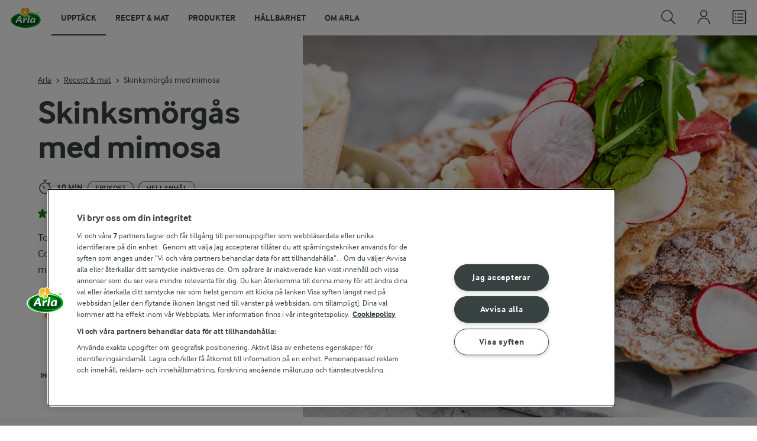

--- FILE ---
content_type: text/html; charset=utf-8
request_url: https://www.arla.se/recept/skinksmorgas-med-mimosa/
body_size: 201372
content:
<!DOCTYPE html>
<html class="no-js" lang="sv" dir="ltr">
<head>
    <script>
      document.documentElement.classList.replace('no-js', 'js');
    </script>
    
<script src="https://cdn.cookielaw.org/scripttemplates/otSDKStub.js" data-document-language="true" data-domain-script="459efdf2-da30-4466-9e0b-54954e95b859"></script>
    <script>
    function reOpenCookiePopup() {
         if (window.Optanon && window.Optanon.ToggleInfoDisplay) {
              window.Optanon.ToggleInfoDisplay()
          }
    }

    function OptanonWrapper(e) {
        if (Optanon && !Optanon.IsAlertBoxClosed()) {
            Optanon.OnConsentChanged(function () {
                if (document.activeElement) {
                    document.activeElement.blur();
                }
            });
        }
        if (Optanon.IsAlertBoxClosedAndValid()) {
            window.dataLayer.push({
                'event' : 'oneTrustBannerInteractionState',
                'oneTrustBannerInteraction' : 'TRUE'
            })
            setTimeout(function () {
                var customEvent = new CustomEvent('OneTrustBannerInteractionState', {
                    bubbles: true
                })
                document.body.dispatchEvent(customEvent)
            }, 500)
        } else {
            window.dataLayer.push({
                'event' : 'oneTrustBannerInteractionState',
                'oneTrustBannerInteraction' : 'FALSE'
            })
        }
    }
    </script>
    <script>
        window['gtag_enable_tcf_support'] = true
    </script>

    <script>
gtmData = {"brandName":"Arla","breadCrumb":["Recept & mat","Skinksmörgås med mimosa"],"pageID":"56","pageName":"Recept & mat","pageTitle":"Skinksmörgås med mimosa - Recept","primaryCategory":"Recept & mat","pageType":"FacetOverviewPageType","language":"sv","geoRegion":"US","loginStatus":"False","loginUserType":"privat","userId":"","sysEnv":"Responsive","destinationURL":"https://www.arla.se/recept/skinksmorgas-med-mimosa/","destinationPath":"/recept/skinksmorgas-med-mimosa/","hostname":"www.arla.se","brandName":"Arla Mat","recipeName":"Skinksmörgås med mimosa","recipeMealOrBaking":"Knäckebröd","recipeArlaProducts":"KESO Cottage cheese ananas & passion","productName":"KESO Cottage cheese ananas & passion","productBrand":"KESO","recipeMealType":"Frukost, Mellanmål","recipeMainIngredient":"Skinka, Grönsaker, Rädisa","recipeType":"Macka, Pålägg, Sallad, Smörgås","recipeID":"3576100579","recipeOccasion":"Vardag","recipeWayOfCooking":"Uncategorized","recipeAttribute":"Enkel, Lätt, Lättlagat, Snabb, Proteinrik","recipeCalories":158,"recipeCookingTime":10,"recipePublishDate":"2015-06-07","editorTag":"primary:smorgas;excluded:;content:enkel,latt,lattlagat,snabb,gi-metoden,skinka,gronsaker,radisa,ost,keso-cottage-cheese,vardag,frukost,mellanmal,knackebrod,macka,palagg,sallad,cottage-cheese,enkelt;system:;internal:proteinrikt,low-performance,low-search-volumes;","publishDate":"2015-06-07","pageType":"RecipePageType","pageName":"Recipe"}; dataLayer = []; dataLayer.push(gtmData); digitalData = dataLayer;
gtmSettings = {"enableEnhancedEcommerce":true,"currency":null};
</script>
<!-- Google Tag Manager -->
<script>(function(w,d,s,l,i){w[l]=w[l]||[];w[l].push({'gtm.start':
new Date().getTime(),event:'gtm.js'});var f=d.getElementsByTagName(s)[0],
j=d.createElement(s),dl=l!='dataLayer'?'&l='+l:'';j.async=true;j.src=
'https://www.googletagmanager.com/gtm.js?id='+i+dl;f.parentNode.insertBefore(j,f);
})(window,document,'script','dataLayer','GTM-KBPZ34');</script>
<!-- End Google Tag Manager -->

    <meta charset="utf-8">
<meta name="viewport" content="width=device-width, initial-scale=1.0">

<title>Skinksm&#xF6;rg&#xE5;s med mimosa - Recept | Arla</title>

    <meta name="description" content="Toppa favoritkn&#xE4;ckebr&#xF6;det med fruktig KESO&#xAE; Cottage cheese och r&#xF6;kt skinka. En s&#xF6;tsalt macka med mycket protein och smak. ">
    <meta name="robots" content="all">
    <meta name="google-site-verification" content="VML8UFpyddw4W2uYByJeDiugf5BzDG3NSunX-T8PsZU">
    <meta name="apple-itunes-app" content="app-id=415895347, app-argument=https://www.arla.se/recept/skinksmorgas-med-mimosa/"/>
    <link rel="canonical" href="https://www.arla.se/recept/skinksmorgas-med-mimosa/">

    <meta property="og:title" content="Skinksm&#xF6;rg&#xE5;s med mimosa">
    <meta property="og:type" content="artikel">
    <meta property="og:url" content="https://www.arla.se/recept/skinksmorgas-med-mimosa/">
    <meta property="og:site_name" content="Arla">
    <meta property="og:description" content="Toppa favoritkn&#xE4;ckebr&#xF6;det med fruktig KESO&#xAE; Cottage cheese och r&#xF6;kt skinka. En s&#xF6;tsalt macka med mycket protein och smak. ">
        <meta property="og:image" content="https://images.arla.com/recordid/A9F8CD52-A236-4112-8FB645EA757D9E00/skinksmorgas-med-mimosa.jpg?width=1200&amp;height=630&amp;mode=crop&amp;format=jpg">
            <meta property="og:image:width" content="1200">
            <meta property="og:image:height" content="630">
        <meta property="og:locale" content="sv_se">
<meta name="msapplication-TileColor" content="#ffffff"/>
<meta name="msapplication-TileImage" content="arla-touch-icon-144x144-precomposed.png"/>
<link rel="apple-touch-icon-precomposed" sizes="144x144" href="/arla-touch-icon-144x144-precomposed.png">
<link rel="apple-touch-icon-precomposed" sizes="114x114" href="/arla-touch-icon-114x114-precomposed.png">
<link rel="apple-touch-icon-precomposed" sizes="72x72" href="/arla-touch-icon-72x72-precomposed.png">
<link rel="apple-touch-icon-precomposed" href="/arla-touch-icon-57x57-precomposed.png">
<link rel="shortcut icon" href="/favicon.png" type="image/png">
<link rel="shortcut icon" href="/favicon.ico" type="image/x-icon">    <script type="application/ld+json">
    [
{"@context":"https://schema.org/","type":"Organization","url":"https://www.arla.se/","logo":"https://www.arla.se/UI/img/arla-logo@2x.02d13ae2.png","@type":"Organization"},{"@context":"https://schema.org/","type":"BreadcrumbList","itemListElement":[{"type":"ListItem","position":1,"name":"Arla","item":"https://www.arla.se/","@type":"ListItem"},{"type":"ListItem","position":2,"name":"Recept & mat","item":"https://www.arla.se/recept/","@type":"ListItem"},{"type":"ListItem","position":3,"name":"Skinksmörgås med mimosa","item":null,"@type":"ListItem"}],"@type":"BreadcrumbList"},{"@context":"https://schema.org/","type":"Recipe","name":"Skinksmörgås med mimosa","image":"https://images.arla.com/recordid/A9F8CD52-A236-4112-8FB645EA757D9E00/skinksmorgas-med-mimosa.jpg?width=1300&height=525&mode=crop&format=webp","author":{"type":"Person","name":"Arla Mat","@type":"Person"},"description":"Toppa favoritknäckebrödet med fruktig KESO® Cottage cheese och rökt skinka. En sötsalt macka med mycket protein och smak. ","totalTime":"PT10M","cookTime":"PT00M","prepTime":"PT00M","recipeYield":"4","recipeCategory":"Frukost, Mellanmål","recipeCuisine":null,"keywords":"Smörgås","nutrition":{"type":"NutritionInformation","servingSize":"st","calories":"158 kcal","carbohydrateContent":"14,4 g","fatContent":"4,8 g","fiberContent":"1 g","proteinContent":"14,1 g","@type":"NutritionInformation"},"recipeIngredient":["4 skivor knäckebröd","250 g KESO® Cottage cheese ananas & passion","4 skivor lufttorkad skinka","4 rädisor","25 g blandad grönsallad"],"recipeInstructions":[{"type":"HowToSection","name":"Första instruktionen","itemListElement":[{"type":"HowToStep","text":"Bred ett lager cottage cheese på knäckebröden. Lägg på en skiva skinka på varje bröd.","url":"https://www.arla.se/recept/skinksmorgas-med-mimosa/#step1-1","@type":"HowToStep"},{"type":"HowToStep","text":"Skiva rädisorna tunt och lägg på skinkan. Toppa med sallad.","url":"https://www.arla.se/recept/skinksmorgas-med-mimosa/#step1-2","@type":"HowToStep"}],"@type":"HowToSection"}],"aggregateRating":{"type":"AggregateRating","ratingValue":"3.6","ratingCount":"5","@type":"AggregateRating"},"video":null,"@type":"Recipe"}    ]
    </script>

    

    

<!-- Google Ad Manager-->
<script async src="https://securepubads.g.doubleclick.net/tag/js/gpt.js"></script>
<script>
    var googletag = googletag || {};
    googletag.cmd = googletag.cmd || [];
</script>
<script>
    var googleAdsTagetingData = {"brandName":"Arla","breadCrumb":["Recept & mat","Skinksmörgås med mimosa"],"pageID":"56","pageName":"Recept & mat","pageTitle":"Skinksmörgås med mimosa - Recept","primaryCategory":"Recept & mat","pageType":"FacetOverviewPageType","language":"sv","geoRegion":"US","loginStatus":"False","loginUserType":"privat","userId":"","sysEnv":"Responsive","destinationURL":"https://www.arla.se/recept/skinksmorgas-med-mimosa/","destinationPath":"/recept/skinksmorgas-med-mimosa/","hostname":"www.arla.se","brandName":"Arla Mat","recipeName":"Skinksmörgås med mimosa","recipeMealOrBaking":"Knäckebröd","recipeArlaProducts":"KESO Cottage cheese ananas & passion","productName":"KESO Cottage cheese ananas & passion","productBrand":"KESO","recipeMealType":"Frukost, Mellanmål","recipeMainIngredient":"Skinka, Grönsaker, Rädisa","recipeType":"Macka, Pålägg, Sallad, Smörgås","recipeID":"3576100579","recipeOccasion":"Vardag","recipeWayOfCooking":"Uncategorized","recipeAttribute":"Enkel, Lätt, Lättlagat, Snabb, Proteinrik","recipeCalories":158,"recipeCookingTime":10,"recipePublishDate":"2015-06-07","editorTag":"primary:smorgas;excluded:;content:enkel,latt,lattlagat,snabb,gi-metoden,skinka,gronsaker,radisa,ost,keso-cottage-cheese,vardag,frukost,mellanmal,knackebrod,macka,palagg,sallad,cottage-cheese,enkelt;system:;internal:proteinrikt,low-performance,low-search-volumes;","publishDate":"2015-06-07","pageType":"RecipePageType","pageName":"Recipe","slug":"skinksmorgas-med-mimosa","mealtime":"Frukost,Mellanmål","season":"Vardag"};

    var adslot = new Array();
    googletag.cmd.push(function () {
        // Recipe - Tags
        // Ingredient_Tile1 - Lazy Loading
        adslot['ingredient_tile1'] =
            googletag.defineSlot('/23057455979/arla.se/Recipe/Ingredient_Tile1', [[1, 1], 'fluid'], 'ingredient_tile1')
                .addService(googletag.pubads());

        var mid_recipe_mobile = googletag.sizeMapping()
                .addSize([0, 0], [[1, 1], 'fluid'])
                .addSize([748, 0], [])
                .addSize([990, 0], [])
                .build();

        // Mid_Recipe_Mobile - Lazy Loading
        adslot['mid_recipe_mobile'] =
            googletag.defineSlot('/23057455979/arla.se/Recipe/Mid_Recipe_Mobile', [[1, 1], 'fluid'], 'mid_recipe_mobile')
                .defineSizeMapping(mid_recipe_mobile)
                .addService(googletag.pubads());

        // Editorial - Lazy Loading
        adslot['editorial'] =
            googletag.defineSlot('/23057455979/arla.se/Recipe/Editorial', [[1, 1], 'fluid'], 'editorial')
                .addService(googletag.pubads());

        // Recipe_Tile1 - Lazy Loading
        adslot['recipe_tile1'] =
            googletag.defineSlot('/23057455979/arla.se/Recipe/Recipe_Tile1', [[1, 1], 'fluid'], 'recipe_tile1')
                .addService(googletag.pubads());

        // Top - Non-Lazy Loading
        adslot['top'] =
            googletag.defineSlot('/23057455979/arla.se/Recipe/Top', [[1, 1], 'fluid'], 'top')
                .addService(googletag.pubads());

        // OOP - Non-Lazy Loading
        adslot['oop'] =
            googletag.defineSlot('/23057455979/arla.se/Recipe/OOP', [[1, 1]], 'oop')
                .addService(googletag.pubads());

        Object.keys(googleAdsTagetingData).forEach(function (key) {
            var value = googleAdsTagetingData[key]
            googletag.pubads().setTargeting(key, Array.isArray(value) ? value.join(',') : value.toString());
        })

        googletag.pubads().enableSingleRequest();
        googletag.pubads().collapseEmptyDivs();
        googletag.pubads().disableInitialLoad();
        googletag.enableServices();

        /*HERE YOU SET THE NON-LAZY LOADING AD UNITS*/
        googletag.pubads().refresh([adslot['top']], { changeCorrelator: false }); // load this adcall without lazy
        googletag.pubads().refresh([adslot['oop']], { changeCorrelator: false }); // load this adcall without lazy
    });

    /*HERE YOU SET THE LAZY LOADING AD UNITS*/
    var LazyLoading_Tag_IDs = 'ingredient_tile1, mid_recipe_mobile, editorial, recipe_tile1';
</script>

<script>
    //###############################################################################
    // DON'T DO ANY CHANGES HERE
    LazyLoading_Tag_IDs = LazyLoading_Tag_IDs.replace(/\s/g, '');
    var lazyElements = LazyLoading_Tag_IDs.split(',');
    function checkLazy_tmp() {
        for (var i = 0; i < lazyElements.length; i++) {
            if (document.getElementById(lazyElements[i])
                && !document.getElementById(lazyElements[i]).dataset.isCalled
                && isAnyPartOfElementInViewport(document.getElementById(lazyElements[i]))
                && typeof googletag.pubads == 'function'
            ) {
                document.getElementById(lazyElements[i]).dataset.isCalled = true;
                googletag.pubads().refresh([adslot[lazyElements[i]]], { changeCorrelator: false });
                console.debug(lazyElements[i] + ' adcall is called!')
            }
        }
    }
    function isAnyPartOfElementInViewport(el) {
        const rect = el.getBoundingClientRect();
        const windowHeight = (window.innerHeight || document.documentElement.clientHeight);
        const windowWidth = (window.innerWidth || document.documentElement.clientWidth);
        // const vertInView = (rect.top <= windowHeight) && ((rect.top + rect.height) >= 0);
        const vertInView = (rect.top <= windowHeight + 200) && ((rect.top + rect.height) >= 0);
        const horInView = (rect.left <= windowWidth) && ((rect.left + rect.width) >= 0);
        return (vertInView && horInView);
    }
    function addEvent_tmp(elm, evType, fn, useCapture) {
        if (elm.addEventListener) {
            elm.addEventListener(evType, fn, useCapture);
            return true;
        } else if (elm.attachEvent) {
            var r = elm.attachEvent('on' + evType, fn);
            return r;
        } else {
            elm['on' + evType] = fn;
        }
    }
    addEvent_tmp(window, 'load', checkLazy_tmp, false);
    addEvent_tmp(window, 'resize', checkLazy_tmp, false);
    addEvent_tmp(window, 'scroll', checkLazy_tmp, false);
    //###############################################################################
</script>
    
    <link rel="preload" href="/UI/fonts/arlainterface-regular-webfont.e079b236.woff2" as="font" crossorigin="anonymous"/>
    <link rel="preload" href="/UI/fonts/arlainterface-bold-webfont.651e8286.woff2" as="font" crossorigin="anonymous"/>
    <link rel="preconnect" href="https://images.arla.com" crossorigin>
    <link rel="dns-prefetch" href="https://images.arla.com">
    <link href="/UI/css/cvi.f6972394.css" rel="preload" as="style"><link href="/UI/js/cvi-vendors.e005210c.js" rel="preload" as="script"><link href="/UI/js/cvi.a5e199a3.js" rel="preload" as="script"><link href="/UI/js/vue-vendors.b6b2a6c1.js" rel="preload" as="script"><link href="/UI/css/cvi.f6972394.css" rel="stylesheet">
    


<script type="text/plain" class="optanon-category-C0002">
    !function(T,l,y){var S=T.location,k="script",D="instrumentationKey",C="ingestionendpoint",I="disableExceptionTracking",E="ai.device.",b="toLowerCase",w="crossOrigin",N="POST",e="appInsightsSDK",t=y.name||"appInsights";(y.name||T[e])&&(T[e]=t);var n=T[t]||function(d){var g=!1,f=!1,m={initialize:!0,queue:[],sv:"5",version:2,config:d};function v(e,t){var n={},a="Browser";return n[E+"id"]=a[b](),n[E+"type"]=a,n["ai.operation.name"]=S&&S.pathname||"_unknown_",n["ai.internal.sdkVersion"]="javascript:snippet_"+(m.sv||m.version),{time:function(){var e=new Date;function t(e){var t=""+e;return 1===t.length&&(t="0"+t),t}return e.getUTCFullYear()+"-"+t(1+e.getUTCMonth())+"-"+t(e.getUTCDate())+"T"+t(e.getUTCHours())+":"+t(e.getUTCMinutes())+":"+t(e.getUTCSeconds())+"."+((e.getUTCMilliseconds()/1e3).toFixed(3)+"").slice(2,5)+"Z"}(),iKey:e,name:"Microsoft.ApplicationInsights."+e.replace(/-/g,"")+"."+t,sampleRate:100,tags:n,data:{baseData:{ver:2}}}}var h=d.url||y.src;if(h){function a(e){var t,n,a,i,r,o,s,c,u,p,l;g=!0,m.queue=[],f||(f=!0,t=h,s=function(){var e={},t=d.connectionString;if(t)for(var n=t.split(";"),a=0;a<n.length;a++){var i=n[a].split("=");2===i.length&&(e[i[0][b]()]=i[1])}if(!e[C]){var r=e.endpointsuffix,o=r?e.location:null;e[C]="https://"+(o?o+".":"")+"dc."+(r||"services.visualstudio.com")}return e}(),c=s[D]||d[D]||"",u=s[C],p=u?u+"/v2/track":d.endpointUrl,(l=[]).push((n="SDK LOAD Failure: Failed to load Application Insights SDK script (See stack for details)",a=t,i=p,(o=(r=v(c,"Exception")).data).baseType="ExceptionData",o.baseData.exceptions=[{typeName:"SDKLoadFailed",message:n.replace(/\./g,"-"),hasFullStack:!1,stack:n+"\nSnippet failed to load ["+a+"] -- Telemetry is disabled\nHelp Link: https://go.microsoft.com/fwlink/?linkid=2128109\nHost: "+(S&&S.pathname||"_unknown_")+"\nEndpoint: "+i,parsedStack:[]}],r)),l.push(function(e,t,n,a){var i=v(c,"Message"),r=i.data;r.baseType="MessageData";var o=r.baseData;return o.message='AI (Internal): 99 message:"'+("SDK LOAD Failure: Failed to load Application Insights SDK script (See stack for details) ("+n+")").replace(/\"/g,"")+'"',o.properties={endpoint:a},i}(0,0,t,p)),function(e,t){if(JSON){var n=T.fetch;if(n&&!y.useXhr)n(t,{method:N,body:JSON.stringify(e),mode:"cors"});else if(XMLHttpRequest){var a=new XMLHttpRequest;a.open(N,t),a.setRequestHeader("Content-type","application/json"),a.send(JSON.stringify(e))}}}(l,p))}function i(e,t){f||setTimeout(function(){!t&&m.core||a()},500)}var e=function(){var n=l.createElement(k);n.src=h;var e=y[w];return!e&&""!==e||"undefined"==n[w]||(n[w]=e),n.onload=i,n.onerror=a,n.onreadystatechange=function(e,t){"loaded"!==n.readyState&&"complete"!==n.readyState||i(0,t)},n}();y.ld<0?l.getElementsByTagName("head")[0].appendChild(e):setTimeout(function(){l.getElementsByTagName(k)[0].parentNode.appendChild(e)},y.ld||0)}try{m.cookie=l.cookie}catch(p){}function t(e){for(;e.length;)!function(t){m[t]=function(){var e=arguments;g||m.queue.push(function(){m[t].apply(m,e)})}}(e.pop())}var n="track",r="TrackPage",o="TrackEvent";t([n+"Event",n+"PageView",n+"Exception",n+"Trace",n+"DependencyData",n+"Metric",n+"PageViewPerformance","start"+r,"stop"+r,"start"+o,"stop"+o,"addTelemetryInitializer","setAuthenticatedUserContext","clearAuthenticatedUserContext","flush"]),m.SeverityLevel={Verbose:0,Information:1,Warning:2,Error:3,Critical:4};var s=(d.extensionConfig||{}).ApplicationInsightsAnalytics||{};if(!0!==d[I]&&!0!==s[I]){var c="onerror";t(["_"+c]);var u=T[c];T[c]=function(e,t,n,a,i){var r=u&&u(e,t,n,a,i);return!0!==r&&m["_"+c]({message:e,url:t,lineNumber:n,columnNumber:a,error:i}),r},d.autoExceptionInstrumented=!0}return m}(y.cfg);function a(){y.onInit&&y.onInit(n)}(T[t]=n).queue&&0===n.queue.length?(n.queue.push(a),n.trackPageView({})):a()}(window,document,{
src: "https://js.monitor.azure.com/scripts/b/ai.2.min.js", // The SDK URL Source
crossOrigin: "anonymous", 
cfg: { // Application Insights Configuration
    instrumentationKey: '9625e5ba-6826-45a6-9baa-7588395449f8'
}});
</script>

    <script>
        document.documentElement.classList.add('no-touch');
        window.addEventListener('touchstart', function onFirstTouch() {
            document.documentElement.classList.remove('no-touch');
            window.removeEventListener('touchstart', onFirstTouch, false);
        }, false);
    </script>
</head>
<body class="">
<!-- Google Tag Manager (noscript) -->
<noscript><iframe src="https://www.googletagmanager.com/ns.html?id=GTM-KBPZ34"
height="0" width="0" style="display:none;visibility:hidden"></iframe></noscript>
<!-- End Google Tag Manager (noscript) -->

<input id="RequestVerificationToken" type="hidden" value="CfDJ8Cxd4Hj5oHlJmXpZ77pKm7kz3L0gnGMgBCr06moyLZKAbLeI3BZ4qsD-aUSV17F-Tg2V3QKkW0Uxrm5OWwgNmR2309k3pvjFg55H1kwUJBGWa6XR4XWbUJMobIaponr0OHJfHK6GniWLks0wD--DP-s"/>


<div class="c-site-wrapper">
    <main>
        


<div class="c-recipe" data-placement="recipe_page">
        <div class="facet-id" id='top'>
            <script>
                googletag.cmd.push(function() { googletag.display('top'); });
            </script>
        </div>
    <div class="c-recipe__hero-wrap js-recipe-hero-wrap">
        

<div class="c-recipe__hero">
    <div class="o-content-box c-recipe__details">
        <h1 class="c-recipe__title u-text-break u-mb--xs u-mb--s@mobile">Skinksm&#xF6;rg&#xE5;s med mimosa</h1>
        <div class="u-flex u-flex-wrap u-flex-align-center u-mb--s u-mb--m@mobile u-hidden-print">
                <div class="u-flex u-flex-align-center u-flex-wrap u-mr--a">
                    <div class="u-flex u-flex-align-center u-mt--s u-mt--s@mobile">
                        <div class="u-flex u-flex-align-center u-flex-wrap u-mr--s">
                                <span class="u-flex u-flex-align-center u-mr--xs">
<svg class="c-icon-24 c-icon-stroke-black c-recipe__cooking-icon u-mr--xs">
    <use xlink:href="/UI/img/sprite.ffebd00d.svg#icon-stopwatch"></use>
</svg>
                                    <span class="c-label--m"> 10 min</span>
                                </span>
                                    <span class="c-tag u-mt--xxs u-mb--xxs u-mr--xs">Frukost</span>
                                    <span class="c-tag u-mt--xxs u-mb--xxs u-mr--xs">Mellanm&#xE5;l</span>
                        </div>
                    </div>
                </div>
            <div class="u-flex u-flex-align-center u-mt--s u-mt--s@mobile">
                <div class="c-recipe__rating">
                    <div data-vue="RecipeRatingModal" data-model="{&quot;recipeId&quot;:0,&quot;recipeUid&quot;:&quot;rdb:3576100579&quot;,&quot;isAuthenticated&quot;:false,&quot;averageRounded&quot;:3.6,&quot;count&quot;:5,&quot;changeRatingButtonText&quot;:&quot;&#xC4;ndra ditt betyg&quot;,&quot;ratingModalTitle&quot;:&quot;S&#xE4;tt betyg&quot;,&quot;saveRatingButtonText&quot;:&quot;R&#xF6;sta&quot;,&quot;reCaptchaSiteKey&quot;:&quot;6LdzXPwUAAAAAB63NCiTcNW4P1ujDPJGCH3w_Wwn&quot;,&quot;reCaptchaBaseUrl&quot;:&quot;https://www.google.com&quot;,&quot;successMessage&quot;:&quot;Tack f&#xF6;r ditt betyg&quot;,&quot;ratingLabels&quot;:[&quot;Mycket d&#xE5;ligt!&quot;,&quot;D&#xE5;ligt&quot;,&quot;Bra&quot;,&quot;Mycket bra&quot;,&quot;Utm&#xE4;rkt!&quot;],&quot;leaveCommentLinkText&quot;:&quot;Kommentera&quot;,&quot;accessibilityRatingAddButtonLabel&quot;:&quot;S&#xE4;tt betyg&quot;,&quot;commentsAnchor&quot;:&quot;kommentarer&quot;}"></div>
                </div>
                    <span class="c-recipe__bullet-seprator u-hidden-print u-ml--xs u-font-size-medium u-mr--xs">&#8226;</span>
                    <div class="c-button--no-styles u-text-no-break c-button--link  u-font-size-medium u-hidden-print"
                         data-class="c-button--no-styles u-text-no-break c-button--link  u-font-size-medium u-hidden-print"
                         data-vue="WebCoreScrollToButton"
                         data-tracking-obj="{&quot;event&quot;:&quot;recipeComments&quot;,&quot;placement&quot;:&quot;recipe hero&quot;}"
                         data-model="{&quot;link&quot;:{&quot;url&quot;:&quot;#kommentarer&quot;,&quot;text&quot;:&quot;Kommentarer (0)&quot;,&quot;openInNewWindow&quot;:false},&quot;variant&quot;:&quot;primary&quot;,&quot;class&quot;:&quot;c-button--no-styles c-button--link u-font-size-medium u-hidden-print&quot;,&quot;foregroundColor&quot;:&quot;dark&quot;,&quot;tracking&quot;:null}">
                        Kommentarer (0)
                    </div>
            </div>
        </div>
        <div class="c-recipe__image">
    <picture class="c-recipe__image-ratio-holder">
            <source media="(min-width: 1200px)" srcset="https://images.arla.com/recordid/A9F8CD52-A236-4112-8FB645EA757D9E00/skinksmorgas-med-mimosa.jpg?width=1269&amp;height=715&amp;mode=crop&amp;format=webp">
            <source media="(min-width: 992px)" srcset="https://images.arla.com/recordid/A9F8CD52-A236-4112-8FB645EA757D9E00/skinksmorgas-med-mimosa.jpg?width=800&amp;height=539&amp;mode=crop&amp;format=webp, https://images.arla.com/recordid/A9F8CD52-A236-4112-8FB645EA757D9E00/skinksmorgas-med-mimosa.jpg?width=1600&amp;height=1078&amp;mode=crop&amp;format=webp 2x">
            <source media="(min-width: 768px)" srcset="https://images.arla.com/recordid/A9F8CD52-A236-4112-8FB645EA757D9E00/skinksmorgas-med-mimosa.jpg?width=820&amp;height=694&amp;mode=crop&amp;format=webp, https://images.arla.com/recordid/A9F8CD52-A236-4112-8FB645EA757D9E00/skinksmorgas-med-mimosa.jpg?width=1640&amp;height=1388&amp;mode=crop&amp;format=webp 2x">
        <img src="https://images.arla.com/recordid/A9F8CD52-A236-4112-8FB645EA757D9E00/skinksmorgas-med-mimosa.jpg?width=375&amp;height=265&amp;mode=crop&amp;format=webp" srcset="https://images.arla.com/recordid/A9F8CD52-A236-4112-8FB645EA757D9E00/skinksmorgas-med-mimosa.jpg?width=750&amp;height=530&amp;mode=crop&amp;format=webp 2x" alt="Skinksm&#xF6;rg&#xE5;s med mimosa"
                                          fetchpriority="high"
        >
    </picture>

        </div>
        <p class="c-recipe__description u-m--0 u-mt--s@mobile">Toppa favoritknäckebrödet med fruktig KESO® Cottage cheese och rökt skinka. En sötsalt macka med mycket protein och smak. </p>

<div class="c-recipe__related-recipes-mobile u-mt--s u-hidden@tablet-desktop u-hidden-print">
    <strong class="u-text-uppercase u-flex-inline u-font-size-medium u-mb--xs">Andra liknande recept</strong>
    <div class="c-carousel">
        <div class="c-carousel__container">
            <div class="c-carousel__container--wrapper four-column">
                <div class="c-carousel__wrapper swiper-wrapper">
                        <div class="swiper-slide">

<div class="c-card js-viewport-animation is-not-in-viewport c-card--horizontal">
    <a
        class="u-flex c-card__image-wrap"
        data-track-enhanced-ecommerce
        data-tracking-event="mobileRelatedRecommendation"
        data-tracking-title="Varma mackor i ugn"
        data-js-initialize="vt.EnhancedEcommerce" data-track-enhanced-ecommerce data-tracking="{&quot;cookingTime&quot;:20,&quot;mealType&quot;:&quot;Domain.Models.Partials.Tag,Domain.Models.Partials.Tag,Domain.Models.Partials.Tag,Domain.Models.Partials.Tag,Domain.Models.Partials.Tag,Domain.Models.Partials.Tag,Domain.Models.Partials.Tag&quot;,&quot;ingredientCount&quot;:25,&quot;arlaProductCount&quot;:7,&quot;type&quot;:&quot;Product&quot;,&quot;id&quot;:&quot;rdb:3556112771&quot;,&quot;name&quot;:&quot;Varma mackor i ugn&quot;,&quot;category&quot;:null,&quot;position&quot;:null,&quot;variant&quot;:null,&quot;creative&quot;:null}"
        href="/recept/varma-mackor-i-ugn/">

    <picture class="c-card__image u-viewport-animation__picture-opacity-fast">
        <img src="https://images.arla.com/recordid/E9F6A5DD-E4F9-4F21-95D07267E58D0FE6/varma-mackor-i-ugn.jpg?width=76&amp;height=76&amp;mode=crop&amp;crop=(450,0,-450,0)&amp;format=webp" srcset="https://images.arla.com/recordid/E9F6A5DD-E4F9-4F21-95D07267E58D0FE6/varma-mackor-i-ugn.jpg?width=152&amp;height=152&amp;mode=crop&amp;crop=(450,0,-450,0)&amp;format=webp 2x" alt="Varma mackor i ugn"
                              loading="lazy"
                     >
    </picture>
    </a>


    <div class="c-card__content">

        <div class="c-card__cooking-time u-mb--xxs">
                <span class="c-label--s u-text-black u-font-bold"> 20 min</span>
        </div>

        <div class="c-card__actions">
                <div data-vue="RecipeSaveAction"
                    data-is-button="true"
                    data-class="u-mb--xs"
                    data-icon-color="success" data-recipe-name="Varma mackor i ugn" data-model="{&quot;recipeUid&quot;:&quot;rdb:3556112771&quot;,&quot;recipeId&quot;:0,&quot;isFavorite&quot;:false,&quot;isAuthenticated&quot;:false,&quot;addButtonText&quot;:&quot;Spara&quot;,&quot;addedButtonText&quot;:&quot;Sparat&quot;,&quot;accessibility&quot;:{&quot;addButtonLabel&quot;:&quot;L&#xE4;gg till som favorit&quot;,&quot;removeButtonLabel&quot;:&quot;Ta fr&#xE5;n favoriter&quot;}}"></div>
                <div data-vue="PurchaseBuyButton" data-notification-preview="{&quot;picture&quot;:{&quot;url&quot;:&quot;https://images.arla.com/recordid/E9F6A5DD-E4F9-4F21-95D07267E58D0FE6/varma-mackor-i-ugn.jpg&quot;,&quot;alt&quot;:&quot;Varma mackor i ugn&quot;,&quot;width&quot;:2400,&quot;height&quot;:1500,&quot;focusPointX&quot;:50,&quot;focusPointY&quot;:43},&quot;resizer&quot;:{&quot;name&quot;:&quot;ImageResizingNet&quot;},&quot;totalCookingTime&quot;:&quot; 20 min&quot;}" data-size="small" data-model="{&quot;uid&quot;:&quot;rdb:3556112771&quot;,&quot;portionCount&quot;:16,&quot;portionCountUnit&quot;:&quot;st&quot;,&quot;text&quot;:&quot;L&#xE4;gg i ink&#xF6;pslista&quot;,&quot;addedText&quot;:&quot;L&#xE4;gg i ink&#xF6;pslista&quot;,&quot;trackingData&quot;:{&quot;cookingTime&quot;:20,&quot;mealType&quot;:&quot;Domain.Models.Partials.Tag,Domain.Models.Partials.Tag,Domain.Models.Partials.Tag,Domain.Models.Partials.Tag,Domain.Models.Partials.Tag,Domain.Models.Partials.Tag,Domain.Models.Partials.Tag&quot;,&quot;ingredientCount&quot;:25,&quot;arlaProductCount&quot;:7,&quot;type&quot;:&quot;Product&quot;,&quot;id&quot;:&quot;rdb:3556112771&quot;,&quot;name&quot;:&quot;Varma mackor i ugn&quot;,&quot;category&quot;:null,&quot;position&quot;:null,&quot;variant&quot;:null,&quot;creative&quot;:null},&quot;accessibility&quot;:{&quot;addButtonLabel&quot;:&quot;Add&quot;,&quot;removeButtonLabel&quot;:&quot;Remove&quot;}}"></div>
        </div>

        <a
            href="/recept/varma-mackor-i-ugn/"
            data-tracking-event="mobileRelatedRecommendation"
            data-tracking-title="Varma mackor i ugn"
            class="c-card__title u-text-break u-mr--s u-text-nounderline u-font-bold u-mb--xxs u-font-size-h6">Varma mackor i ugn</a>

<div class="c-rating-static c-rating--s c-rating--s@mobile u-flex u-flex-align-center">
    <div class="c-rating-static__stars u-mr--xs">
        <div class="c-rating-static__unselected">
            <div class="c-rating-static__selected"
                 style="width:78%"></div>
        </div>
    </div>
    <span class="u-font-size-medium u-mr--xs">(67)</span>
</div>
    </div>
    <span class="c-card__arrow u-hidden-print">
<svg class="c-icon-16 c-icon-stroke-black">
    <use xlink:href="/UI/img/sprite.ffebd00d.svg#icon-arrow-right-1"></use>
</svg>
    </span>
</div>
                        </div>
                        <div class="swiper-slide">
                        </div>
                        <div class="swiper-slide">

<div class="c-card js-viewport-animation is-not-in-viewport c-card--horizontal">
    <a
        class="u-flex c-card__image-wrap"
        data-track-enhanced-ecommerce
        data-tracking-event="mobileRelatedRecommendation"
        data-tracking-title="Bookmaker toast "
        data-js-initialize="vt.EnhancedEcommerce" data-track-enhanced-ecommerce data-tracking="{&quot;cookingTime&quot;:60,&quot;mealType&quot;:&quot;Domain.Models.Partials.Tag,Domain.Models.Partials.Tag,Domain.Models.Partials.Tag,Domain.Models.Partials.Tag&quot;,&quot;ingredientCount&quot;:12,&quot;arlaProductCount&quot;:2,&quot;type&quot;:&quot;Product&quot;,&quot;id&quot;:&quot;rdb:482676891&quot;,&quot;name&quot;:&quot;Bookmaker toast &quot;,&quot;category&quot;:null,&quot;position&quot;:null,&quot;variant&quot;:null,&quot;creative&quot;:null}"
        href="/recept/bookmaker-toast/">

    <picture class="c-card__image u-viewport-animation__picture-opacity-fast">
        <img src="https://images.arla.com/recordid/A84E654A-6C9E-47EA-831EB7761AD93CFB/bookmaker-toast.jpg?width=76&amp;height=76&amp;mode=crop&amp;crop=(498,0,-402,0)&amp;format=webp" srcset="https://images.arla.com/recordid/A84E654A-6C9E-47EA-831EB7761AD93CFB/bookmaker-toast.jpg?width=152&amp;height=152&amp;mode=crop&amp;crop=(498,0,-402,0)&amp;format=webp 2x" alt="Bookmaker toast "
                              loading="lazy"
                     >
    </picture>
    </a>


    <div class="c-card__content">

        <div class="c-card__cooking-time u-mb--xxs">
                <span class="c-label--s u-text-black u-font-bold">1 tim</span>
        </div>

        <div class="c-card__actions">
                <div data-vue="RecipeSaveAction"
                    data-is-button="true"
                    data-class="u-mb--xs"
                    data-icon-color="success" data-recipe-name="Bookmaker toast " data-model="{&quot;recipeUid&quot;:&quot;rdb:482676891&quot;,&quot;recipeId&quot;:0,&quot;isFavorite&quot;:false,&quot;isAuthenticated&quot;:false,&quot;addButtonText&quot;:&quot;Spara&quot;,&quot;addedButtonText&quot;:&quot;Sparat&quot;,&quot;accessibility&quot;:{&quot;addButtonLabel&quot;:&quot;L&#xE4;gg till som favorit&quot;,&quot;removeButtonLabel&quot;:&quot;Ta fr&#xE5;n favoriter&quot;}}"></div>
                <div data-vue="PurchaseBuyButton" data-notification-preview="{&quot;picture&quot;:{&quot;url&quot;:&quot;https://images.arla.com/recordid/A84E654A-6C9E-47EA-831EB7761AD93CFB/bookmaker-toast.jpg&quot;,&quot;alt&quot;:&quot;Bookmaker toast &quot;,&quot;width&quot;:2400,&quot;height&quot;:1500,&quot;focusPointX&quot;:52,&quot;focusPointY&quot;:42},&quot;resizer&quot;:{&quot;name&quot;:&quot;ImageResizingNet&quot;},&quot;totalCookingTime&quot;:&quot;1 tim&quot;}" data-size="small" data-model="{&quot;uid&quot;:&quot;rdb:482676891&quot;,&quot;portionCount&quot;:4,&quot;portionCountUnit&quot;:&quot;port&quot;,&quot;text&quot;:&quot;L&#xE4;gg i ink&#xF6;pslista&quot;,&quot;addedText&quot;:&quot;L&#xE4;gg i ink&#xF6;pslista&quot;,&quot;trackingData&quot;:{&quot;cookingTime&quot;:60,&quot;mealType&quot;:&quot;Domain.Models.Partials.Tag,Domain.Models.Partials.Tag,Domain.Models.Partials.Tag,Domain.Models.Partials.Tag&quot;,&quot;ingredientCount&quot;:12,&quot;arlaProductCount&quot;:2,&quot;type&quot;:&quot;Product&quot;,&quot;id&quot;:&quot;rdb:482676891&quot;,&quot;name&quot;:&quot;Bookmaker toast &quot;,&quot;category&quot;:null,&quot;position&quot;:null,&quot;variant&quot;:null,&quot;creative&quot;:null},&quot;accessibility&quot;:{&quot;addButtonLabel&quot;:&quot;Add&quot;,&quot;removeButtonLabel&quot;:&quot;Remove&quot;}}"></div>
        </div>

        <a
            href="/recept/bookmaker-toast/"
            data-tracking-event="mobileRelatedRecommendation"
            data-tracking-title="Bookmaker toast "
            class="c-card__title u-text-break u-mr--s u-text-nounderline u-font-bold u-mb--xxs u-font-size-h6">Bookmaker toast </a>

<div class="c-rating-static c-rating--s c-rating--s@mobile u-flex u-flex-align-center">
    <div class="c-rating-static__stars u-mr--xs">
        <div class="c-rating-static__unselected">
            <div class="c-rating-static__selected"
                 style="width:88%"></div>
        </div>
    </div>
    <span class="u-font-size-medium u-mr--xs">(38)</span>
</div>
    </div>
    <span class="c-card__arrow u-hidden-print">
<svg class="c-icon-16 c-icon-stroke-black">
    <use xlink:href="/UI/img/sprite.ffebd00d.svg#icon-arrow-right-1"></use>
</svg>
    </span>
</div>
                        </div>
                        <div class="swiper-slide">

<div class="c-card js-viewport-animation is-not-in-viewport c-card--horizontal">
    <a
        class="u-flex c-card__image-wrap"
        data-track-enhanced-ecommerce
        data-tracking-event="mobileRelatedRecommendation"
        data-tracking-title="Eggs Benedict"
        data-js-initialize="vt.EnhancedEcommerce" data-track-enhanced-ecommerce data-tracking="{&quot;cookingTime&quot;:30,&quot;mealType&quot;:&quot;Domain.Models.Partials.Tag,Domain.Models.Partials.Tag,Domain.Models.Partials.Tag,Domain.Models.Partials.Tag,Domain.Models.Partials.Tag,Domain.Models.Partials.Tag&quot;,&quot;ingredientCount&quot;:14,&quot;arlaProductCount&quot;:2,&quot;type&quot;:&quot;Product&quot;,&quot;id&quot;:&quot;rdb:1187433725&quot;,&quot;name&quot;:&quot;Eggs Benedict&quot;,&quot;category&quot;:null,&quot;position&quot;:null,&quot;variant&quot;:null,&quot;creative&quot;:null}"
        href="/recept/eggs-benedict/">

    <picture class="c-card__image u-viewport-animation__picture-opacity-fast">
        <img src="https://images.arla.com/recordid/6A096E3E-0274-4D72-B05B4DE0DEEDBEF7/eggs-benedict.jpg?width=76&amp;height=76&amp;mode=crop&amp;crop=(354,0,-546,0)&amp;format=webp" srcset="https://images.arla.com/recordid/6A096E3E-0274-4D72-B05B4DE0DEEDBEF7/eggs-benedict.jpg?width=152&amp;height=152&amp;mode=crop&amp;crop=(354,0,-546,0)&amp;format=webp 2x" alt="Eggs Benedict"
                              loading="lazy"
                     >
    </picture>
    </a>


    <div class="c-card__content">

        <div class="c-card__cooking-time u-mb--xxs">
                <span class="c-label--s u-text-black u-font-bold"> 30 min</span>
        </div>

        <div class="c-card__actions">
                <div data-vue="RecipeSaveAction"
                    data-is-button="true"
                    data-class="u-mb--xs"
                    data-icon-color="success" data-recipe-name="Eggs Benedict" data-model="{&quot;recipeUid&quot;:&quot;rdb:1187433725&quot;,&quot;recipeId&quot;:0,&quot;isFavorite&quot;:false,&quot;isAuthenticated&quot;:false,&quot;addButtonText&quot;:&quot;Spara&quot;,&quot;addedButtonText&quot;:&quot;Sparat&quot;,&quot;accessibility&quot;:{&quot;addButtonLabel&quot;:&quot;L&#xE4;gg till som favorit&quot;,&quot;removeButtonLabel&quot;:&quot;Ta fr&#xE5;n favoriter&quot;}}"></div>
                <div data-vue="PurchaseBuyButton" data-notification-preview="{&quot;picture&quot;:{&quot;url&quot;:&quot;https://images.arla.com/recordid/6A096E3E-0274-4D72-B05B4DE0DEEDBEF7/eggs-benedict.jpg&quot;,&quot;alt&quot;:&quot;Eggs Benedict&quot;,&quot;width&quot;:2400,&quot;height&quot;:1500,&quot;focusPointX&quot;:46,&quot;focusPointY&quot;:40},&quot;resizer&quot;:{&quot;name&quot;:&quot;ImageResizingNet&quot;},&quot;totalCookingTime&quot;:&quot; 30 min&quot;}" data-size="small" data-model="{&quot;uid&quot;:&quot;rdb:1187433725&quot;,&quot;portionCount&quot;:4,&quot;portionCountUnit&quot;:&quot;port&quot;,&quot;text&quot;:&quot;L&#xE4;gg i ink&#xF6;pslista&quot;,&quot;addedText&quot;:&quot;L&#xE4;gg i ink&#xF6;pslista&quot;,&quot;trackingData&quot;:{&quot;cookingTime&quot;:30,&quot;mealType&quot;:&quot;Domain.Models.Partials.Tag,Domain.Models.Partials.Tag,Domain.Models.Partials.Tag,Domain.Models.Partials.Tag,Domain.Models.Partials.Tag,Domain.Models.Partials.Tag&quot;,&quot;ingredientCount&quot;:14,&quot;arlaProductCount&quot;:2,&quot;type&quot;:&quot;Product&quot;,&quot;id&quot;:&quot;rdb:1187433725&quot;,&quot;name&quot;:&quot;Eggs Benedict&quot;,&quot;category&quot;:null,&quot;position&quot;:null,&quot;variant&quot;:null,&quot;creative&quot;:null},&quot;accessibility&quot;:{&quot;addButtonLabel&quot;:&quot;Add&quot;,&quot;removeButtonLabel&quot;:&quot;Remove&quot;}}"></div>
        </div>

        <a
            href="/recept/eggs-benedict/"
            data-tracking-event="mobileRelatedRecommendation"
            data-tracking-title="Eggs Benedict"
            class="c-card__title u-text-break u-mr--s u-text-nounderline u-font-bold u-mb--xxs u-font-size-h6">Eggs Benedict</a>

<div class="c-rating-static c-rating--s c-rating--s@mobile u-flex u-flex-align-center">
    <div class="c-rating-static__stars u-mr--xs">
        <div class="c-rating-static__unselected">
            <div class="c-rating-static__selected"
                 style="width:90%"></div>
        </div>
    </div>
    <span class="u-font-size-medium u-mr--xs">(38)</span>
</div>
    </div>
    <span class="c-card__arrow u-hidden-print">
<svg class="c-icon-16 c-icon-stroke-black">
    <use xlink:href="/UI/img/sprite.ffebd00d.svg#icon-arrow-right-1"></use>
</svg>
    </span>
</div>
                        </div>
                        <div class="swiper-slide">

<div class="c-card js-viewport-animation is-not-in-viewport c-card--horizontal">
    <a
        class="u-flex c-card__image-wrap"
        data-track-enhanced-ecommerce
        data-tracking-event="mobileRelatedRecommendation"
        data-tracking-title="L&#xF6;jromstoast"
        data-js-initialize="vt.EnhancedEcommerce" data-track-enhanced-ecommerce data-tracking="{&quot;cookingTime&quot;:0,&quot;mealType&quot;:&quot;Domain.Models.Partials.Tag&quot;,&quot;ingredientCount&quot;:7,&quot;arlaProductCount&quot;:2,&quot;type&quot;:&quot;Product&quot;,&quot;id&quot;:&quot;rdb:804381935&quot;,&quot;name&quot;:&quot;Löjromstoast&quot;,&quot;category&quot;:null,&quot;position&quot;:null,&quot;variant&quot;:null,&quot;creative&quot;:null}"
        href="/recept/lojromstoast/">

    <picture class="c-card__image u-viewport-animation__picture-opacity-fast">
        <img src="https://images.arla.com/recordid/956C3222-0831-4BFE-A0BF4D6C90F185FD/lojromstoast.jpg?width=76&amp;height=76&amp;mode=crop&amp;crop=(210,0,-690,0)&amp;format=webp" srcset="https://images.arla.com/recordid/956C3222-0831-4BFE-A0BF4D6C90F185FD/lojromstoast.jpg?width=152&amp;height=152&amp;mode=crop&amp;crop=(210,0,-690,0)&amp;format=webp 2x" alt="L&#xF6;jromstoast"
                              loading="lazy"
                     >
    </picture>
    </a>


    <div class="c-card__content">

        <div class="c-card__cooking-time u-mb--xxs u-hidden">
        </div>

        <div class="c-card__actions">
                <div data-vue="RecipeSaveAction"
                    data-is-button="true"
                    data-class="u-mb--xs"
                    data-icon-color="success" data-recipe-name="L&#xF6;jromstoast" data-model="{&quot;recipeUid&quot;:&quot;rdb:804381935&quot;,&quot;recipeId&quot;:0,&quot;isFavorite&quot;:false,&quot;isAuthenticated&quot;:false,&quot;addButtonText&quot;:&quot;Spara&quot;,&quot;addedButtonText&quot;:&quot;Sparat&quot;,&quot;accessibility&quot;:{&quot;addButtonLabel&quot;:&quot;L&#xE4;gg till som favorit&quot;,&quot;removeButtonLabel&quot;:&quot;Ta fr&#xE5;n favoriter&quot;}}"></div>
                <div data-vue="PurchaseBuyButton" data-notification-preview="{&quot;picture&quot;:{&quot;url&quot;:&quot;https://images.arla.com/recordid/956C3222-0831-4BFE-A0BF4D6C90F185FD/lojromstoast.jpg&quot;,&quot;alt&quot;:&quot;L&#xF6;jromstoast&quot;,&quot;width&quot;:2400,&quot;height&quot;:1500,&quot;focusPointX&quot;:40,&quot;focusPointY&quot;:59},&quot;resizer&quot;:{&quot;name&quot;:&quot;ImageResizingNet&quot;},&quot;totalCookingTime&quot;:&quot;&quot;}" data-size="small" data-model="{&quot;uid&quot;:&quot;rdb:804381935&quot;,&quot;portionCount&quot;:4,&quot;portionCountUnit&quot;:&quot;port&quot;,&quot;text&quot;:&quot;L&#xE4;gg i ink&#xF6;pslista&quot;,&quot;addedText&quot;:&quot;L&#xE4;gg i ink&#xF6;pslista&quot;,&quot;trackingData&quot;:{&quot;cookingTime&quot;:0,&quot;mealType&quot;:&quot;Domain.Models.Partials.Tag&quot;,&quot;ingredientCount&quot;:7,&quot;arlaProductCount&quot;:2,&quot;type&quot;:&quot;Product&quot;,&quot;id&quot;:&quot;rdb:804381935&quot;,&quot;name&quot;:&quot;L&#xF6;jromstoast&quot;,&quot;category&quot;:null,&quot;position&quot;:null,&quot;variant&quot;:null,&quot;creative&quot;:null},&quot;accessibility&quot;:{&quot;addButtonLabel&quot;:&quot;Add&quot;,&quot;removeButtonLabel&quot;:&quot;Remove&quot;}}"></div>
        </div>

        <a
            href="/recept/lojromstoast/"
            data-tracking-event="mobileRelatedRecommendation"
            data-tracking-title="L&#xF6;jromstoast"
            class="c-card__title u-text-break u-mr--s u-text-nounderline u-font-bold u-mb--xxs u-font-size-h6">L&#xF6;jromstoast</a>

<div class="c-rating-static c-rating--s c-rating--s@mobile u-flex u-flex-align-center">
    <div class="c-rating-static__stars u-mr--xs">
        <div class="c-rating-static__unselected">
            <div class="c-rating-static__selected"
                 style="width:92%"></div>
        </div>
    </div>
    <span class="u-font-size-medium u-mr--xs">(56)</span>
</div>
    </div>
    <span class="c-card__arrow u-hidden-print">
<svg class="c-icon-16 c-icon-stroke-black">
    <use xlink:href="/UI/img/sprite.ffebd00d.svg#icon-arrow-right-1"></use>
</svg>
    </span>
</div>
                        </div>
                    <div class="swiper-slide u-flex">
                        <a href="/recept/samling/smorgas/" class="c-button c-button--dark u-mt--a u-mb--a" data-tracking-event="recipeActionRelatedRecipeSeeAll" data-tracking-placement="recipes carousel">
                            Fler recept
<svg class="c-icon-16 c-icon-stroke-white u-ml--xs">
    <use xlink:href="/UI/img/sprite.ffebd00d.svg#icon-arrow-right"></use>
</svg>
                        </a>
                    </div>
                </div>
            </div>
            <div class="c-carousel-pagination u-flex u-flex-justify-center u-flex-align-center u-mt--xs"></div>
        </div>
    </div>
</div>
        <div class="u-flex u-flex-direction-column@mobile u-hidden-print">

<div class="u-flex u-flex-align-center u-mt--s u-mb--s">
    <picture class="c-approval-badge u-mr--xs">
        <img src="https://cdb.arla.com/api/assets/arla-se/6be2def0-d339-4531-92c7-0ec199d0ed52/arla-mat-logotyp.png?width=64&amp;height=64&amp;mode=max&amp;format=WEBP" srcset="https://cdb.arla.com/api/assets/arla-se/6be2def0-d339-4531-92c7-0ec199d0ed52/arla-mat-logotyp.png?width=128&amp;height=128&amp;mode=max&amp;format=WEBP 2x" alt="Provlagat av Arla Mat"
                                  >
    </picture>
        <a class="u-font-bold u-font-size-medium" data-tracking-event="recipeSender" href="https://www.arla.se/recept/arla-mat/#artiklar">Provlagat av Arla Mat</a>
</div>
        </div>
        <div class="u-hidden-print c-buy-button-wrap--recipe-page">
            <div data-vue="RecipeActionsWrapper"
                 data-show-price-info="False"
                 data-recipe-name="Skinksm&#xF6;rg&#xE5;s med mimosa"
                 data-model="{&quot;save&quot;:{&quot;recipeUid&quot;:&quot;rdb:3576100579&quot;,&quot;recipeId&quot;:0,&quot;isFavorite&quot;:false,&quot;isAuthenticated&quot;:false,&quot;addButtonText&quot;:&quot;Spara&quot;,&quot;addedButtonText&quot;:&quot;Sparat&quot;,&quot;accessibility&quot;:{&quot;addButtonLabel&quot;:&quot;L&#xE4;gg till som favorit&quot;,&quot;removeButtonLabel&quot;:&quot;Ta fr&#xE5;n favoriter&quot;}},&quot;share&quot;:{&quot;name&quot;:&quot;Skinksm&#xF6;rg&#xE5;s med mimosa&quot;,&quot;heading&quot;:&quot;Dela&quot;,&quot;label&quot;:&quot;Dela&quot;,&quot;copyLinkText&quot;:&quot;Kopiera l&#xE4;nk&quot;,&quot;linkCopiedText&quot;:&quot;L&#xE4;nk kopierad&quot;,&quot;optionalUrl&quot;:null},&quot;print&quot;:{&quot;printItemLabel&quot;:&quot;Skriv ut&quot;},&quot;buyButton&quot;:{&quot;uid&quot;:&quot;rdb:3576100579&quot;,&quot;portionCount&quot;:4,&quot;portionCountUnit&quot;:&quot;st&quot;,&quot;text&quot;:&quot;L&#xE4;gg i ink&#xF6;pslista&quot;,&quot;addedText&quot;:&quot;L&#xE4;gg i ink&#xF6;pslista&quot;,&quot;trackingData&quot;:{&quot;cookingTime&quot;:10,&quot;mealType&quot;:&quot;Domain.Models.Partials.Tag,Domain.Models.Partials.Tag&quot;,&quot;ingredientCount&quot;:5,&quot;arlaProductCount&quot;:1,&quot;type&quot;:&quot;Product&quot;,&quot;id&quot;:&quot;rdb:3576100579&quot;,&quot;name&quot;:&quot;Skinksm&#xF6;rg&#xE5;s med mimosa&quot;,&quot;category&quot;:null,&quot;position&quot;:null,&quot;variant&quot;:null,&quot;creative&quot;:null},&quot;accessibility&quot;:{&quot;addButtonLabel&quot;:&quot;Add&quot;,&quot;removeButtonLabel&quot;:&quot;Remove&quot;}},&quot;lowPriceInfo&quot;:{&quot;heading&quot;:&quot;Budget&quot;,&quot;tooltipTitle&quot;:&quot;Vad betyder det?&quot;,&quot;tooltipText&quot;:&quot;Vi har m&#xE4;rkt recept som har ett l&#xE4;gre portionspris &#xE4;n medel och som vi anser kan ing&#xE5; i en budgetmeny. De exakta priserna per portion beror p&#xE5; s&#xE4;song, samt vilken butik du handlar i.&quot;}}">
            </div>
        </div>

        <div class="c-recipe__top-part">
            <div class="u-flex u-flex-align-center u-mb--s u-mb--m@mobile u-hidden-print">


<div role="navigation" aria-label="Br&#xF6;dsmulor">
    <ul class="c-breadcrumbs u-flex u-flex-wrap u-bare-list u-hidden-print">
            <li class="c-breadcrumbs__item u-flex-inline u-flex-align-center">
                    <a href="/">Arla</a>
            </li>
            <li class="c-breadcrumbs__item u-flex-inline u-flex-align-center">
                    <a href="/recept/">Recept & mat</a>
            </li>
            <li class="c-breadcrumbs__item u-flex-inline u-flex-align-center">
                    <span>Skinksmörgås med mimosa</span>
            </li>
    </ul>
</div>

            </div>
            <div class="u-hidden-print">
            </div>
        </div>
    </div>
    <div class="c-recipe__hero-image-placeholder"></div>
</div>


    </div>
    <div class="c-recipe__content">
        

<div class="o-content-box c-recipe__ingredients"
     data-scroll-to="Ingredienser"
     data-anchor="anchor"
     data-tracking-event-name="subnavIngredients">
    <div class="c-recipe__ingredients-inner">
        <h2 class="u-font-size-h3 c-recipe__ingredients-title">Ingredienser</h2>
        <div data-vue="RecipePortionSelector"
             data-uid="rdb:3576100579"
             data-model="{&quot;isScalable&quot;:true,&quot;notScalablePortionText&quot;:null,&quot;portionCount&quot;:4,&quot;options&quot;:[{&quot;text&quot;:&quot;1 st&quot;,&quot;value&quot;:1},{&quot;text&quot;:&quot;2 st&quot;,&quot;value&quot;:2},{&quot;text&quot;:&quot;3 st&quot;,&quot;value&quot;:3},{&quot;text&quot;:&quot;4 st&quot;,&quot;value&quot;:4},{&quot;text&quot;:&quot;5 st&quot;,&quot;value&quot;:5},{&quot;text&quot;:&quot;6 st&quot;,&quot;value&quot;:6},{&quot;text&quot;:&quot;8 st&quot;,&quot;value&quot;:8},{&quot;text&quot;:&quot;10 st&quot;,&quot;value&quot;:10},{&quot;text&quot;:&quot;12 st&quot;,&quot;value&quot;:12},{&quot;text&quot;:&quot;14 st&quot;,&quot;value&quot;:14},{&quot;text&quot;:&quot;16 st&quot;,&quot;value&quot;:16},{&quot;text&quot;:&quot;18 st&quot;,&quot;value&quot;:18},{&quot;text&quot;:&quot;20 st&quot;,&quot;value&quot;:20}],&quot;portionInfoText&quot;:null,&quot;warningText&quot;:&quot;N&#xE4;r du &#xE4;ndrar antal portioner kan tillagningstid och proportioner beh&#xF6;va justeras.&quot;,&quot;accessibility&quot;:{&quot;increasePortionButtonLabel&quot;:&quot;&#xD6;ka portioner&quot;,&quot;decreasePortionButtonLabel&quot;:&quot;Minska portioner&quot;}}">
        </div>
        <div data-vue="RecipeIngredientList"
             data-alternative="False"
             data-check-ingredient-button-name="Markera ingrediens"
             data-model="{&quot;recipeUid&quot;:&quot;rdb:3576100579&quot;,&quot;recipeId&quot;:0,&quot;ingredientGroups&quot;:[{&quot;title&quot;:null,&quot;ingredients&quot;:[{&quot;uid&quot;:&quot;idb:ebc7b26c-7700-49a2-9cbe-4d6fe256a9b1&quot;,&quot;formattedName&quot;:&quot;Kn&#xE4;ckebr&#xF6;d&quot;,&quot;formattedAmount&quot;:&quot;4 skivor&quot;,&quot;isArlaProduct&quot;:false},{&quot;uid&quot;:&quot;idb:bf2ae533-9136-4885-a887-51198709dcd6&quot;,&quot;formattedName&quot;:&quot;KESO&#xAE; Cottage cheese ananas &amp; passion&quot;,&quot;formattedAmount&quot;:&quot;250 g&quot;,&quot;isArlaProduct&quot;:true,&quot;pageUrl&quot;:&quot;/produkter/keso-cottage-cheese/cottage-cheese-ananas-passion-29-29pct-500g-580015/&quot;,&quot;thumbnailUrl&quot;:&quot;https://images.arla.com/filename/07310865889904_C1L1.PNG?width=48&amp;height=48&amp;mode=max&amp;preset=recipe-ingredient-thumbnail&amp;format=webp&quot;,&quot;thumbnail2xUrl&quot;:&quot;https://images.arla.com/filename/07310865889904_C1L1.PNG?width=96&amp;height=96&amp;mode=max&amp;preset=recipe-ingredient-thumbnail-2x&amp;format=webp&quot;},{&quot;uid&quot;:&quot;idb:7068b58c-66f0-403d-b5c2-014763a49a4f&quot;,&quot;formattedName&quot;:&quot;Lufttorkad skinka&quot;,&quot;formattedAmount&quot;:&quot;4 skivor&quot;,&quot;isArlaProduct&quot;:false},{&quot;uid&quot;:&quot;idb:78cb258c-ca19-4422-9dd2-c841020c9a2f&quot;,&quot;formattedName&quot;:&quot;R&#xE4;disor&quot;,&quot;formattedAmount&quot;:&quot;4&quot;,&quot;isArlaProduct&quot;:false},{&quot;uid&quot;:&quot;idb:a5a53086-dc8e-418c-81bf-a80caddb26f7&quot;,&quot;formattedName&quot;:&quot;Blandad gr&#xF6;nsallad&quot;,&quot;formattedAmount&quot;:&quot;25 g&quot;,&quot;isArlaProduct&quot;:false}]}]}">
                <div class="c-recipe__ingredients-group">
                    <table class="">
                        <tbody>
                            <tr>
                                <th class="u-width-70">
                                    <div class="u-flex u-flex-align-center">
                                            <span class="">
                                                Kn&#xE4;ckebr&#xF6;d
                                            </span>
                                    </div>
                                </th>
                                <td class="u-text-align--right">
4 skivor                                </td>
                            </tr>
                            <tr>
                                <th class="u-width-70">
                                    <div class="u-flex u-flex-align-center">
                                            <a href="/produkter/keso-cottage-cheese/cottage-cheese-ananas-passion-29-29pct-500g-580015/" class="c-recipe__ingredients-product-link u-flex-inline u-flex-align-center u-ml--s ">
                                                    <picture
                                                        class="c-recipe__ingredients-product u-flex-shrink-0 u-flex-align-center u-mr--s u-hidden-print">
                                                        <img
                                                            src="https://images.arla.com/filename/07310865889904_C1L1.PNG?width=48&amp;height=48&amp;mode=max&amp;preset=recipe-ingredient-thumbnail&amp;format=webp"
                                                            srcset="https://images.arla.com/filename/07310865889904_C1L1.PNG?width=96&amp;height=96&amp;mode=max&amp;preset=recipe-ingredient-thumbnail-2x&amp;format=webp 2x"
                                                            alt="KESO&#xAE; Cottage cheese ananas &amp; passion">
                                                    </picture>
                                                <span>
                                                    KESO&#xAE; Cottage cheese ananas &amp; passion
                                                </span>
                                            </a>
                                    </div>
                                </th>
                                <td class="u-text-align--right">
250 g                                </td>
                            </tr>
                            <tr>
                                <th class="u-width-70">
                                    <div class="u-flex u-flex-align-center">
                                            <span class="">
                                                Lufttorkad skinka
                                            </span>
                                    </div>
                                </th>
                                <td class="u-text-align--right">
4 skivor                                </td>
                            </tr>
                            <tr>
                                <th class="u-width-70">
                                    <div class="u-flex u-flex-align-center">
                                            <span class="">
                                                R&#xE4;disor
                                            </span>
                                    </div>
                                </th>
                                <td class="u-text-align--right">
4                                </td>
                            </tr>
                            <tr>
                                <th class="u-width-70">
                                    <div class="u-flex u-flex-align-center">
                                            <span class="">
                                                Blandad gr&#xF6;nsallad
                                            </span>
                                    </div>
                                </th>
                                <td class="u-text-align--right">
25 g                                </td>
                            </tr>
                        </tbody>
                    </table>
                </div>
        </div>
    </div>
        <div class="u-mt--m"
            data-class="u-mt--m"
            data-placement="recipe ingredients"
            data-vue="PurchaseAddToShoppingListButton"
            data-model="{&quot;uid&quot;:&quot;rdb:3576100579&quot;,&quot;portionCount&quot;:4,&quot;portionCountUnit&quot;:&quot;st&quot;,&quot;text&quot;:&quot;L&#xE4;gg i ink&#xF6;pslista&quot;,&quot;addedText&quot;:&quot;L&#xE4;gg i ink&#xF6;pslista&quot;,&quot;trackingData&quot;:{&quot;cookingTime&quot;:10,&quot;mealType&quot;:&quot;Domain.Models.Partials.Tag,Domain.Models.Partials.Tag&quot;,&quot;ingredientCount&quot;:5,&quot;arlaProductCount&quot;:1,&quot;type&quot;:&quot;Product&quot;,&quot;id&quot;:&quot;rdb:3576100579&quot;,&quot;name&quot;:&quot;Skinksm&#xF6;rg&#xE5;s med mimosa&quot;,&quot;category&quot;:null,&quot;position&quot;:null,&quot;variant&quot;:null,&quot;creative&quot;:null},&quot;accessibility&quot;:{&quot;addButtonLabel&quot;:&quot;Add&quot;,&quot;removeButtonLabel&quot;:&quot;Remove&quot;}}">
        </div>
        <div data-vue="RecipeActionsWrapper"
             data-show-price-info="False"
             data-recipe-name="Skinksm&#xF6;rg&#xE5;s med mimosa"
             data-only-logos="true"
             data-model="{&quot;save&quot;:{&quot;recipeUid&quot;:&quot;rdb:3576100579&quot;,&quot;recipeId&quot;:0,&quot;isFavorite&quot;:false,&quot;isAuthenticated&quot;:false,&quot;addButtonText&quot;:&quot;Spara&quot;,&quot;addedButtonText&quot;:&quot;Sparat&quot;,&quot;accessibility&quot;:{&quot;addButtonLabel&quot;:&quot;L&#xE4;gg till som favorit&quot;,&quot;removeButtonLabel&quot;:&quot;Ta fr&#xE5;n favoriter&quot;}},&quot;share&quot;:{&quot;name&quot;:&quot;Skinksm&#xF6;rg&#xE5;s med mimosa&quot;,&quot;heading&quot;:&quot;Dela&quot;,&quot;label&quot;:&quot;Dela&quot;,&quot;copyLinkText&quot;:&quot;Kopiera l&#xE4;nk&quot;,&quot;linkCopiedText&quot;:&quot;L&#xE4;nk kopierad&quot;,&quot;optionalUrl&quot;:null},&quot;print&quot;:{&quot;printItemLabel&quot;:&quot;Skriv ut&quot;},&quot;buyButton&quot;:{&quot;uid&quot;:&quot;rdb:3576100579&quot;,&quot;portionCount&quot;:4,&quot;portionCountUnit&quot;:&quot;st&quot;,&quot;text&quot;:&quot;L&#xE4;gg i ink&#xF6;pslista&quot;,&quot;addedText&quot;:&quot;L&#xE4;gg i ink&#xF6;pslista&quot;,&quot;trackingData&quot;:{&quot;cookingTime&quot;:10,&quot;mealType&quot;:&quot;Domain.Models.Partials.Tag,Domain.Models.Partials.Tag&quot;,&quot;ingredientCount&quot;:5,&quot;arlaProductCount&quot;:1,&quot;type&quot;:&quot;Product&quot;,&quot;id&quot;:&quot;rdb:3576100579&quot;,&quot;name&quot;:&quot;Skinksm&#xF6;rg&#xE5;s med mimosa&quot;,&quot;category&quot;:null,&quot;position&quot;:null,&quot;variant&quot;:null,&quot;creative&quot;:null},&quot;accessibility&quot;:{&quot;addButtonLabel&quot;:&quot;Add&quot;,&quot;removeButtonLabel&quot;:&quot;Remove&quot;}},&quot;lowPriceInfo&quot;:{&quot;heading&quot;:&quot;Budget&quot;,&quot;tooltipTitle&quot;:&quot;Vad betyder det?&quot;,&quot;tooltipText&quot;:&quot;Vi har m&#xE4;rkt recept som har ett l&#xE4;gre portionspris &#xE4;n medel och som vi anser kan ing&#xE5; i en budgetmeny. De exakta priserna per portion beror p&#xE5; s&#xE4;song, samt vilken butik du handlar i.&quot;}}">
        </div>
            <div class="c-recipe__ingredients-ad">
                <div class="facet-id-container" id='ingredient_tile1'>
                    <script>
                        googletag.cmd.push(function() { googletag.display('ingredient_tile1'); });
                    </script>
                </div>
                <div class="c-recipe__ingredients-inner-wrap u-hidden@mobile u-mt--m">
                </div>
            </div>
            <div class="c-recipe__ingredients-ad">
                <div class="facet-id-container" id='mid_recipe_mobile'>
                    <script>
                        googletag.cmd.push(function() { googletag.display('mid_recipe_mobile'); });
                    </script>
                </div>
                <div class="c-recipe__ingredients-inner-wrap u-hidden@tablet-desktop u-mt--m">
                </div>
            </div>
</div>


        <div class="o-content-box c-recipe__instructions" data-scroll-to="G&#xF6;r s&#xE5; h&#xE4;r">
            <div class="c-recipe__instructions-inner u-flex">
                <div class="c-recipe__how-to">
                    
    <div data-vue="RecipeCookMode"
         data-class="u-mb--m"
         data-model="{&quot;isEnabled&quot;:true,&quot;text&quot;:&quot;H&#xE5;ll sk&#xE4;rmen t&#xE4;nd&quot;}"></div>

<div class="c-recipe__instructions-steps c-recipe__instructions-steps--classic has-cooked-it">
    <h2 class="u-font-size-h3 u-flex c-recipe__instructions-label u-mb--m">
<svg class="c-icon-32 c-icon-stroke-black u-mr--s u-hidden-print">
    <use xlink:href="/UI/img/sprite.ffebd00d.svg#icon-chef-gear-hat-1"></use>
</svg>
        G&#xF6;r s&#xE5; h&#xE4;r
    </h2>

    <div data-recipe-instructions data-tracking-event-name="subnavRecipe">
            <div>
                <ul class="u-bare-list c-recipe__instructions-steps-list  u-ml--m c-recipe__instructions-steps-multi">
                        <li class="c-recipe__instructions-step  u-ml--s">
                            <span data-vue="RecipeCookingInstructionCheckbox"
                                  data-aria-label="Markera instruktionssteg"
                                  data-alternative="False"
                                  data-section-index="0"
                                  data-item-index="0"
                                  data-id="0"
                                  data-model="{&quot;text&quot;:&quot;Bred ett lager cottage cheese p&#xE5; kn&#xE4;ckebr&#xF6;den. L&#xE4;gg p&#xE5; en skiva skinka p&#xE5; varje br&#xF6;d.&quot;}"></span>
                            <span>Bred ett lager cottage cheese p&#xE5; kn&#xE4;ckebr&#xF6;den. L&#xE4;gg p&#xE5; en skiva skinka p&#xE5; varje br&#xF6;d.</span>
                        </li>
                        <li class="c-recipe__instructions-step  u-ml--s">
                            <span data-vue="RecipeCookingInstructionCheckbox"
                                  data-aria-label="Markera instruktionssteg"
                                  data-alternative="False"
                                  data-section-index="0"
                                  data-item-index="1"
                                  data-id="1"
                                  data-model="{&quot;text&quot;:&quot;Skiva r&#xE4;disorna tunt och l&#xE4;gg p&#xE5; skinkan. Toppa med sallad.&quot;}"></span>
                            <span>Skiva r&#xE4;disorna tunt och l&#xE4;gg p&#xE5; skinkan. Toppa med sallad.</span>
                        </li>

                </ul>
            </div>
    </div>
</div>
        <div class="u-hidden-print">
            <strong class="c-recipe__instructions-label u-flex u-font-size-h4 u-flex-align-center u-m--0">
<svg class="c-icon-32 c-icon-stroke-black u-mr--s u-hidden-print">
    <use xlink:href="/UI/img/sprite.ffebd00d.svg#icon-pasta-bowl-warm"></use>
</svg>
                Markera receptet som tillagat
            </strong>
            <div class="c-cookit-it__container u-mt--s">
                <a class="c-button c-button--green u-width-100@mobile" data-tracking-event="iCookedIt" href="#login">Jag har lagat det h&#xE4;r receptet</a>
            </div>
        </div>


<div data-class="u-hidden-print"
     data-vue="RecipeRating"
     data-model="{&quot;recipeId&quot;:0,&quot;recipeUid&quot;:&quot;rdb:3576100579&quot;,&quot;isAuthenticated&quot;:false,&quot;averageRounded&quot;:3.6,&quot;count&quot;:5,&quot;changeRatingButtonText&quot;:&quot;&#xC4;ndra ditt betyg&quot;,&quot;ratingModalTitle&quot;:&quot;S&#xE4;tt betyg&quot;,&quot;saveRatingButtonText&quot;:&quot;R&#xF6;sta&quot;,&quot;reCaptchaSiteKey&quot;:&quot;6LdzXPwUAAAAAB63NCiTcNW4P1ujDPJGCH3w_Wwn&quot;,&quot;reCaptchaBaseUrl&quot;:&quot;https://www.google.com&quot;,&quot;successMessage&quot;:&quot;Tack f&#xF6;r ditt betyg&quot;,&quot;ratingLabels&quot;:[&quot;Mycket d&#xE5;ligt!&quot;,&quot;D&#xE5;ligt&quot;,&quot;Bra&quot;,&quot;Mycket bra&quot;,&quot;Utm&#xE4;rkt!&quot;],&quot;leaveCommentLinkText&quot;:&quot;Kommentera&quot;,&quot;accessibilityRatingAddButtonLabel&quot;:&quot;S&#xE4;tt betyg&quot;,&quot;commentsAnchor&quot;:&quot;kommentarer&quot;}">
</div>

<div class="c-recipe-open-close-box c-recipe__nutrition-values-container js-open-close u-mt--s u-hidden-print ">
    <h3 role="button"
        class="c-recipe-open-close-box__button c-button--no-styles u-flex u-width-100 u-flex-align-center u-cursor-pointer js-open-close-button"
        data-tracking="{&quot;event&quot;:&quot;nutritionClick&quot;,&quot;nutritionName&quot;:&quot;N&#xE4;ringsv&#xE4;rden, per st&quot;}">
<svg class="c-icon-18 c-icon-stroke-black u-ml--xxs u-mr--xs u-hidden-print">
    <use xlink:href="/UI/img/sprite.ffebd00d.svg#icon-pie"></use>
</svg>
        <span class="u-font-size-medium u-text-uppercase u-font-bold">N&#xE4;ringsv&#xE4;rden, per st</span>
        <div class="c-recipe-open-close-box__icon u-ml--a u-mr--xxs"></div>
    </h3>
    <div class="c-recipe-open-close-box__container c-rich-text js-open-close-container u-ml--xs u-hidden-visually-screen">
<div class="c-recipe__nutrition-values u-mt--s u-mb--m u-ml--xs u-mr--xs">
    <div class="c-recipe__nutrition-values-inner">
            <h3 class="u-font-size-h5">Energi:</h3>
            <p class="u-mb--m">158 kcal</p>
            <table class="u-mt--s">
                	    <tr>
            <th class="u-text-uppercase"></th>
                <th class="u-text-uppercase u-text-align--right u-text-break">Energidistribution %</th>
	            <th class="u-text-uppercase u-text-align--right u-text-break">Näringsvärden per st</th>
	    </tr>

                	    <tr>
            <td>Fiber:</td>
                <td class="u-text-align--right">-</td>
	            <td class="u-text-align--right">1 g</td>
	    </tr>

                	    <tr>
            <td>Protein:</td>
                <td class="u-text-align--right">36,2 %</td>
	            <td class="u-text-align--right">14,1 g</td>
	    </tr>

                	    <tr>
            <td>Fett:</td>
                <td class="u-text-align--right">26,8 %</td>
	            <td class="u-text-align--right">4,8 g</td>
	    </tr>

                	    <tr>
            <td>Kolhydrater:</td>
                <td class="u-text-align--right">37 %</td>
	            <td class="u-text-align--right">14,4 g</td>
	    </tr>

                
            </table>
    </div>
</div>

    </div>
</div>
        <div class="u-mt--m">
            <div class="facet-id-container" id='editorial'>
                <script>
                    googletag.cmd.push(function() { googletag.display('editorial'); });
                </script>
            </div>

<div class="c-recipe__editorial-card u-mt--l u-hidden-print">
    <div data-vue="RecipeEditorialCard"
         data-model="{&quot;$type&quot;:&quot;EditorialDisplayItemViewModel&quot;,&quot;type&quot;:&quot;page&quot;,&quot;imageResizer&quot;:{&quot;name&quot;:&quot;Squidex&quot;},&quot;kicker&quot;:&quot;Artikel&quot;,&quot;heading&quot;:&quot;Laga billig middag &#x2013; v&#xE5;ra 11 b&#xE4;sta vardagsrecept!&quot;,&quot;image&quot;:{&quot;url&quot;:&quot;https://adn-editor.arla.com/api/assets/arla-se/08af96ca-42e1-4120-904a-97c4f06960b8/&quot;,&quot;alt&quot;:&quot;Laga billig middag &#x2013; v&#xE5;ra 11 b&#xE4;sta vardagsrecept!&quot;,&quot;width&quot;:0,&quot;height&quot;:0,&quot;focusPointX&quot;:null,&quot;focusPointY&quot;:null},&quot;url&quot;:&quot;https://www.arla.se/artiklar/billiga-middagar-recept-som-ar-snalla-mot-planboken/&quot;,&quot;openInNewWindow&quot;:false,&quot;foregroundColor&quot;:&quot;dark&quot;,&quot;backgroundColor&quot;:&quot;#fff8f2&quot;,&quot;trackingData&quot;:{&quot;type&quot;:&quot;DisplayItem&quot;,&quot;id&quot;:&quot;20983c77-d4da-49cc-afc8-22b632229835&quot;,&quot;name&quot;:&quot;Artikel: Billiga middagar (broad recipe)&quot;,&quot;category&quot;:&quot;Editorial&quot;,&quot;position&quot;:&quot;AGP_Recipe_Editorial_HowTo&quot;,&quot;variant&quot;:null,&quot;creative&quot;:&quot;08af96ca-42e1-4120-904a-97c4f06960b8&quot;}}">
    </div>
</div>
        </div>
                </div>
            </div>
        </div>

    </div>

<div class="c-recipe__related-recipes o-content-box u-hidden-print" data-placement="related_recipes" data-heading="Andra liknande recept">
    <h2 class="u-font-size-h3">Andra liknande recept</h2>
    <ul class="c-related-recipes u-flex u-flex-wrap u-bare-list">
                    <li>

<div class="c-card js-viewport-animation is-not-in-viewport c-card--vertical">
    <a
        class="u-flex c-card__image-wrap c-card__image-wrap--large"
        data-track-enhanced-ecommerce
        data-tracking-event="recipeActionRelatedRecipeClick"
        data-tracking-title="Varma mackor i ugn"
        data-js-initialize="vt.EnhancedEcommerce" data-track-enhanced-ecommerce data-tracking="{&quot;cookingTime&quot;:20,&quot;mealType&quot;:&quot;Domain.Models.Partials.Tag,Domain.Models.Partials.Tag,Domain.Models.Partials.Tag,Domain.Models.Partials.Tag,Domain.Models.Partials.Tag,Domain.Models.Partials.Tag,Domain.Models.Partials.Tag&quot;,&quot;ingredientCount&quot;:25,&quot;arlaProductCount&quot;:7,&quot;type&quot;:&quot;Product&quot;,&quot;id&quot;:&quot;rdb:3556112771&quot;,&quot;name&quot;:&quot;Varma mackor i ugn&quot;,&quot;category&quot;:null,&quot;position&quot;:null,&quot;variant&quot;:null,&quot;creative&quot;:null}"
        href="/recept/varma-mackor-i-ugn/">

    <picture class="c-card__image u-viewport-animation__picture-opacity-fast c-card__image--large">
            <source media="(min-width: 1200px)" srcset="https://images.arla.com/recordid/E9F6A5DD-E4F9-4F21-95D07267E58D0FE6/varma-mackor-i-ugn.jpg?width=377&amp;height=472&amp;mode=crop&amp;crop=(601,0,-601,0)&amp;format=webp">
            <source media="(min-width: 992px)" srcset="https://images.arla.com/recordid/E9F6A5DD-E4F9-4F21-95D07267E58D0FE6/varma-mackor-i-ugn.jpg?width=347&amp;height=434&amp;mode=crop&amp;crop=(601,0,-600,0)&amp;format=webp, https://images.arla.com/recordid/E9F6A5DD-E4F9-4F21-95D07267E58D0FE6/varma-mackor-i-ugn.jpg?width=694&amp;height=868&amp;mode=crop&amp;crop=(601,0,-600,0)&amp;format=webp 2x">
            <source media="(min-width: 768px)" srcset="https://images.arla.com/recordid/E9F6A5DD-E4F9-4F21-95D07267E58D0FE6/varma-mackor-i-ugn.jpg?width=278&amp;height=348&amp;mode=crop&amp;crop=(601,0,-601,0)&amp;format=webp, https://images.arla.com/recordid/E9F6A5DD-E4F9-4F21-95D07267E58D0FE6/varma-mackor-i-ugn.jpg?width=556&amp;height=696&amp;mode=crop&amp;crop=(601,0,-601,0)&amp;format=webp 2x">
        <img src="https://images.arla.com/recordid/E9F6A5DD-E4F9-4F21-95D07267E58D0FE6/varma-mackor-i-ugn.jpg?width=212&amp;height=265&amp;mode=crop&amp;crop=(600,0,-600,0)&amp;format=webp" srcset="https://images.arla.com/recordid/E9F6A5DD-E4F9-4F21-95D07267E58D0FE6/varma-mackor-i-ugn.jpg?width=424&amp;height=530&amp;mode=crop&amp;crop=(600,0,-600,0)&amp;format=webp 2x" alt="Varma mackor i ugn"
                              loading="lazy"
                     >
    </picture>
    </a>


    <div class="c-card__content">

        <div class="c-card__cooking-time u-mb--xxs">
                <span class="c-label--s u-text-black u-font-bold"> 20 min</span>
        </div>

        <div class="c-card__actions">
                <div data-vue="RecipeSaveAction"
                    data-is-button="true"
                    data-class="u-mb--xs"
                    data-icon-color="success" data-recipe-name="Varma mackor i ugn" data-model="{&quot;recipeUid&quot;:&quot;rdb:3556112771&quot;,&quot;recipeId&quot;:0,&quot;isFavorite&quot;:false,&quot;isAuthenticated&quot;:false,&quot;addButtonText&quot;:&quot;Spara&quot;,&quot;addedButtonText&quot;:&quot;Sparat&quot;,&quot;accessibility&quot;:{&quot;addButtonLabel&quot;:&quot;L&#xE4;gg till som favorit&quot;,&quot;removeButtonLabel&quot;:&quot;Ta fr&#xE5;n favoriter&quot;}}"></div>
                <div data-vue="PurchaseBuyButton" data-notification-preview="{&quot;picture&quot;:{&quot;url&quot;:&quot;https://images.arla.com/recordid/E9F6A5DD-E4F9-4F21-95D07267E58D0FE6/varma-mackor-i-ugn.jpg&quot;,&quot;alt&quot;:&quot;Varma mackor i ugn&quot;,&quot;width&quot;:2400,&quot;height&quot;:1500,&quot;focusPointX&quot;:50,&quot;focusPointY&quot;:43},&quot;resizer&quot;:{&quot;name&quot;:&quot;ImageResizingNet&quot;},&quot;totalCookingTime&quot;:&quot; 20 min&quot;}" data-size="small" data-model="{&quot;uid&quot;:&quot;rdb:3556112771&quot;,&quot;portionCount&quot;:16,&quot;portionCountUnit&quot;:&quot;st&quot;,&quot;text&quot;:&quot;L&#xE4;gg i ink&#xF6;pslista&quot;,&quot;addedText&quot;:&quot;L&#xE4;gg i ink&#xF6;pslista&quot;,&quot;trackingData&quot;:{&quot;cookingTime&quot;:20,&quot;mealType&quot;:&quot;Domain.Models.Partials.Tag,Domain.Models.Partials.Tag,Domain.Models.Partials.Tag,Domain.Models.Partials.Tag,Domain.Models.Partials.Tag,Domain.Models.Partials.Tag,Domain.Models.Partials.Tag&quot;,&quot;ingredientCount&quot;:25,&quot;arlaProductCount&quot;:7,&quot;type&quot;:&quot;Product&quot;,&quot;id&quot;:&quot;rdb:3556112771&quot;,&quot;name&quot;:&quot;Varma mackor i ugn&quot;,&quot;category&quot;:null,&quot;position&quot;:null,&quot;variant&quot;:null,&quot;creative&quot;:null},&quot;accessibility&quot;:{&quot;addButtonLabel&quot;:&quot;Add&quot;,&quot;removeButtonLabel&quot;:&quot;Remove&quot;}}"></div>
        </div>

        <a
            href="/recept/varma-mackor-i-ugn/"
            data-tracking-event="recipeActionRelatedRecipeClick"
            data-tracking-title="Varma mackor i ugn"
            class="c-card__title u-text-break u-mr--s u-text-nounderline u-font-bold u-mb--xs u-font-size-h4">Varma mackor i ugn</a>

<div class="c-rating-static c-rating--s@mobile u-flex u-flex-align-center">
    <div class="c-rating-static__stars u-mr--xs">
        <div class="c-rating-static__unselected">
            <div class="c-rating-static__selected"
                 style="width:78%"></div>
        </div>
    </div>
    <span class="u-font-size-medium u-mr--xs">(67)</span>
</div>
    </div>
    <span class="c-card__arrow c-card__arrow--large u-hidden-print">
<svg class="c-icon-24 c-icon-stroke-black">
    <use xlink:href="/UI/img/sprite.ffebd00d.svg#icon-arrow-right-1"></use>
</svg>
    </span>
</div>
                    </li>
                    <li>

<div class="facet-id-container" id="recipe_tile1">
    <script>
        googletag.cmd.push(function() { googletag.display('recipe_tile1'); });
    </script>
</div>

<div class="c-card c-card--vertical">


    <a class="u-flex c-card__image-wrap" href="/recept/arla-mat-app/">
    <picture class="c-card__image c-card__image-rounded c-card__image--large">
            <source media="(min-width: 1200px)" srcset="/4ada5d/globalassets/amn/amn-fallback-app-600x700.jpg?width=424&amp;height=530&amp;rmode=crop&amp;format=webp">
            <source media="(min-width: 992px)" srcset="/4ada5d/globalassets/amn/amn-fallback-app-600x700.jpg?width=347&amp;height=434&amp;rmode=crop&amp;format=webp, /4ada5d/globalassets/amn/amn-fallback-app-600x700.jpg?width=694&amp;height=868&amp;rmode=crop&amp;format=webp 2x">
            <source media="(min-width: 768px)" srcset="/4ada5d/globalassets/amn/amn-fallback-app-600x700.jpg?width=328&amp;height=410&amp;rmode=crop&amp;format=webp, /4ada5d/globalassets/amn/amn-fallback-app-600x700.jpg?width=656&amp;height=820&amp;rmode=crop&amp;format=webp 2x">
        <img src="/4ada5d/globalassets/amn/amn-fallback-app-600x700.jpg?width=155&amp;height=194&amp;rmode=crop&amp;format=webp" srcset="/4ada5d/globalassets/amn/amn-fallback-app-600x700.jpg?width=310&amp;height=388&amp;rmode=crop&amp;format=webp 2x"
                                  >
    </picture>
    </a>
<div class="c-card__content u-themeable-bg">
</div>


</div>
                    </li>
                    <li>

<div class="c-card js-viewport-animation is-not-in-viewport c-card--vertical">
    <a
        class="u-flex c-card__image-wrap c-card__image-wrap--large"
        data-track-enhanced-ecommerce
        data-tracking-event="recipeActionRelatedRecipeClick"
        data-tracking-title="Bookmaker toast "
        data-js-initialize="vt.EnhancedEcommerce" data-track-enhanced-ecommerce data-tracking="{&quot;cookingTime&quot;:60,&quot;mealType&quot;:&quot;Domain.Models.Partials.Tag,Domain.Models.Partials.Tag,Domain.Models.Partials.Tag,Domain.Models.Partials.Tag&quot;,&quot;ingredientCount&quot;:12,&quot;arlaProductCount&quot;:2,&quot;type&quot;:&quot;Product&quot;,&quot;id&quot;:&quot;rdb:482676891&quot;,&quot;name&quot;:&quot;Bookmaker toast &quot;,&quot;category&quot;:null,&quot;position&quot;:null,&quot;variant&quot;:null,&quot;creative&quot;:null}"
        href="/recept/bookmaker-toast/">

    <picture class="c-card__image u-viewport-animation__picture-opacity-fast c-card__image--large">
            <source media="(min-width: 1200px)" srcset="https://images.arla.com/recordid/A84E654A-6C9E-47EA-831EB7761AD93CFB/bookmaker-toast.jpg?width=377&amp;height=472&amp;mode=crop&amp;crop=(649,0,-553,0)&amp;format=webp">
            <source media="(min-width: 992px)" srcset="https://images.arla.com/recordid/A84E654A-6C9E-47EA-831EB7761AD93CFB/bookmaker-toast.jpg?width=347&amp;height=434&amp;mode=crop&amp;crop=(649,0,-552,0)&amp;format=webp, https://images.arla.com/recordid/A84E654A-6C9E-47EA-831EB7761AD93CFB/bookmaker-toast.jpg?width=694&amp;height=868&amp;mode=crop&amp;crop=(649,0,-552,0)&amp;format=webp 2x">
            <source media="(min-width: 768px)" srcset="https://images.arla.com/recordid/A84E654A-6C9E-47EA-831EB7761AD93CFB/bookmaker-toast.jpg?width=278&amp;height=348&amp;mode=crop&amp;crop=(649,0,-553,0)&amp;format=webp, https://images.arla.com/recordid/A84E654A-6C9E-47EA-831EB7761AD93CFB/bookmaker-toast.jpg?width=556&amp;height=696&amp;mode=crop&amp;crop=(649,0,-553,0)&amp;format=webp 2x">
        <img src="https://images.arla.com/recordid/A84E654A-6C9E-47EA-831EB7761AD93CFB/bookmaker-toast.jpg?width=212&amp;height=265&amp;mode=crop&amp;crop=(648,0,-552,0)&amp;format=webp" srcset="https://images.arla.com/recordid/A84E654A-6C9E-47EA-831EB7761AD93CFB/bookmaker-toast.jpg?width=424&amp;height=530&amp;mode=crop&amp;crop=(648,0,-552,0)&amp;format=webp 2x" alt="Bookmaker toast "
                              loading="lazy"
                     >
    </picture>
    </a>


    <div class="c-card__content">

        <div class="c-card__cooking-time u-mb--xxs">
                <span class="c-label--s u-text-black u-font-bold">1 tim</span>
        </div>

        <div class="c-card__actions">
                <div data-vue="RecipeSaveAction"
                    data-is-button="true"
                    data-class="u-mb--xs"
                    data-icon-color="success" data-recipe-name="Bookmaker toast " data-model="{&quot;recipeUid&quot;:&quot;rdb:482676891&quot;,&quot;recipeId&quot;:0,&quot;isFavorite&quot;:false,&quot;isAuthenticated&quot;:false,&quot;addButtonText&quot;:&quot;Spara&quot;,&quot;addedButtonText&quot;:&quot;Sparat&quot;,&quot;accessibility&quot;:{&quot;addButtonLabel&quot;:&quot;L&#xE4;gg till som favorit&quot;,&quot;removeButtonLabel&quot;:&quot;Ta fr&#xE5;n favoriter&quot;}}"></div>
                <div data-vue="PurchaseBuyButton" data-notification-preview="{&quot;picture&quot;:{&quot;url&quot;:&quot;https://images.arla.com/recordid/A84E654A-6C9E-47EA-831EB7761AD93CFB/bookmaker-toast.jpg&quot;,&quot;alt&quot;:&quot;Bookmaker toast &quot;,&quot;width&quot;:2400,&quot;height&quot;:1500,&quot;focusPointX&quot;:52,&quot;focusPointY&quot;:42},&quot;resizer&quot;:{&quot;name&quot;:&quot;ImageResizingNet&quot;},&quot;totalCookingTime&quot;:&quot;1 tim&quot;}" data-size="small" data-model="{&quot;uid&quot;:&quot;rdb:482676891&quot;,&quot;portionCount&quot;:4,&quot;portionCountUnit&quot;:&quot;port&quot;,&quot;text&quot;:&quot;L&#xE4;gg i ink&#xF6;pslista&quot;,&quot;addedText&quot;:&quot;L&#xE4;gg i ink&#xF6;pslista&quot;,&quot;trackingData&quot;:{&quot;cookingTime&quot;:60,&quot;mealType&quot;:&quot;Domain.Models.Partials.Tag,Domain.Models.Partials.Tag,Domain.Models.Partials.Tag,Domain.Models.Partials.Tag&quot;,&quot;ingredientCount&quot;:12,&quot;arlaProductCount&quot;:2,&quot;type&quot;:&quot;Product&quot;,&quot;id&quot;:&quot;rdb:482676891&quot;,&quot;name&quot;:&quot;Bookmaker toast &quot;,&quot;category&quot;:null,&quot;position&quot;:null,&quot;variant&quot;:null,&quot;creative&quot;:null},&quot;accessibility&quot;:{&quot;addButtonLabel&quot;:&quot;Add&quot;,&quot;removeButtonLabel&quot;:&quot;Remove&quot;}}"></div>
        </div>

        <a
            href="/recept/bookmaker-toast/"
            data-tracking-event="recipeActionRelatedRecipeClick"
            data-tracking-title="Bookmaker toast "
            class="c-card__title u-text-break u-mr--s u-text-nounderline u-font-bold u-mb--xs u-font-size-h4">Bookmaker toast </a>

<div class="c-rating-static c-rating--s@mobile u-flex u-flex-align-center">
    <div class="c-rating-static__stars u-mr--xs">
        <div class="c-rating-static__unselected">
            <div class="c-rating-static__selected"
                 style="width:88%"></div>
        </div>
    </div>
    <span class="u-font-size-medium u-mr--xs">(38)</span>
</div>
    </div>
    <span class="c-card__arrow c-card__arrow--large u-hidden-print">
<svg class="c-icon-24 c-icon-stroke-black">
    <use xlink:href="/UI/img/sprite.ffebd00d.svg#icon-arrow-right-1"></use>
</svg>
    </span>
</div>
                    </li>
                    <li>

<div class="c-card js-viewport-animation is-not-in-viewport c-card--vertical">
    <a
        class="u-flex c-card__image-wrap c-card__image-wrap--large"
        data-track-enhanced-ecommerce
        data-tracking-event="recipeActionRelatedRecipeClick"
        data-tracking-title="Eggs Benedict"
        data-js-initialize="vt.EnhancedEcommerce" data-track-enhanced-ecommerce data-tracking="{&quot;cookingTime&quot;:30,&quot;mealType&quot;:&quot;Domain.Models.Partials.Tag,Domain.Models.Partials.Tag,Domain.Models.Partials.Tag,Domain.Models.Partials.Tag,Domain.Models.Partials.Tag,Domain.Models.Partials.Tag&quot;,&quot;ingredientCount&quot;:14,&quot;arlaProductCount&quot;:2,&quot;type&quot;:&quot;Product&quot;,&quot;id&quot;:&quot;rdb:1187433725&quot;,&quot;name&quot;:&quot;Eggs Benedict&quot;,&quot;category&quot;:null,&quot;position&quot;:null,&quot;variant&quot;:null,&quot;creative&quot;:null}"
        href="/recept/eggs-benedict/">

    <picture class="c-card__image u-viewport-animation__picture-opacity-fast c-card__image--large">
            <source media="(min-width: 1200px)" srcset="https://images.arla.com/recordid/6A096E3E-0274-4D72-B05B4DE0DEEDBEF7/eggs-benedict.jpg?width=377&amp;height=472&amp;mode=crop&amp;crop=(505,0,-697,0)&amp;format=webp">
            <source media="(min-width: 992px)" srcset="https://images.arla.com/recordid/6A096E3E-0274-4D72-B05B4DE0DEEDBEF7/eggs-benedict.jpg?width=347&amp;height=434&amp;mode=crop&amp;crop=(505,0,-696,0)&amp;format=webp, https://images.arla.com/recordid/6A096E3E-0274-4D72-B05B4DE0DEEDBEF7/eggs-benedict.jpg?width=694&amp;height=868&amp;mode=crop&amp;crop=(505,0,-696,0)&amp;format=webp 2x">
            <source media="(min-width: 768px)" srcset="https://images.arla.com/recordid/6A096E3E-0274-4D72-B05B4DE0DEEDBEF7/eggs-benedict.jpg?width=278&amp;height=348&amp;mode=crop&amp;crop=(505,0,-697,0)&amp;format=webp, https://images.arla.com/recordid/6A096E3E-0274-4D72-B05B4DE0DEEDBEF7/eggs-benedict.jpg?width=556&amp;height=696&amp;mode=crop&amp;crop=(505,0,-697,0)&amp;format=webp 2x">
        <img src="https://images.arla.com/recordid/6A096E3E-0274-4D72-B05B4DE0DEEDBEF7/eggs-benedict.jpg?width=212&amp;height=265&amp;mode=crop&amp;crop=(504,0,-696,0)&amp;format=webp" srcset="https://images.arla.com/recordid/6A096E3E-0274-4D72-B05B4DE0DEEDBEF7/eggs-benedict.jpg?width=424&amp;height=530&amp;mode=crop&amp;crop=(504,0,-696,0)&amp;format=webp 2x" alt="Eggs Benedict"
                              loading="lazy"
                     >
    </picture>
    </a>


    <div class="c-card__content">

        <div class="c-card__cooking-time u-mb--xxs">
                <span class="c-label--s u-text-black u-font-bold"> 30 min</span>
        </div>

        <div class="c-card__actions">
                <div data-vue="RecipeSaveAction"
                    data-is-button="true"
                    data-class="u-mb--xs"
                    data-icon-color="success" data-recipe-name="Eggs Benedict" data-model="{&quot;recipeUid&quot;:&quot;rdb:1187433725&quot;,&quot;recipeId&quot;:0,&quot;isFavorite&quot;:false,&quot;isAuthenticated&quot;:false,&quot;addButtonText&quot;:&quot;Spara&quot;,&quot;addedButtonText&quot;:&quot;Sparat&quot;,&quot;accessibility&quot;:{&quot;addButtonLabel&quot;:&quot;L&#xE4;gg till som favorit&quot;,&quot;removeButtonLabel&quot;:&quot;Ta fr&#xE5;n favoriter&quot;}}"></div>
                <div data-vue="PurchaseBuyButton" data-notification-preview="{&quot;picture&quot;:{&quot;url&quot;:&quot;https://images.arla.com/recordid/6A096E3E-0274-4D72-B05B4DE0DEEDBEF7/eggs-benedict.jpg&quot;,&quot;alt&quot;:&quot;Eggs Benedict&quot;,&quot;width&quot;:2400,&quot;height&quot;:1500,&quot;focusPointX&quot;:46,&quot;focusPointY&quot;:40},&quot;resizer&quot;:{&quot;name&quot;:&quot;ImageResizingNet&quot;},&quot;totalCookingTime&quot;:&quot; 30 min&quot;}" data-size="small" data-model="{&quot;uid&quot;:&quot;rdb:1187433725&quot;,&quot;portionCount&quot;:4,&quot;portionCountUnit&quot;:&quot;port&quot;,&quot;text&quot;:&quot;L&#xE4;gg i ink&#xF6;pslista&quot;,&quot;addedText&quot;:&quot;L&#xE4;gg i ink&#xF6;pslista&quot;,&quot;trackingData&quot;:{&quot;cookingTime&quot;:30,&quot;mealType&quot;:&quot;Domain.Models.Partials.Tag,Domain.Models.Partials.Tag,Domain.Models.Partials.Tag,Domain.Models.Partials.Tag,Domain.Models.Partials.Tag,Domain.Models.Partials.Tag&quot;,&quot;ingredientCount&quot;:14,&quot;arlaProductCount&quot;:2,&quot;type&quot;:&quot;Product&quot;,&quot;id&quot;:&quot;rdb:1187433725&quot;,&quot;name&quot;:&quot;Eggs Benedict&quot;,&quot;category&quot;:null,&quot;position&quot;:null,&quot;variant&quot;:null,&quot;creative&quot;:null},&quot;accessibility&quot;:{&quot;addButtonLabel&quot;:&quot;Add&quot;,&quot;removeButtonLabel&quot;:&quot;Remove&quot;}}"></div>
        </div>

        <a
            href="/recept/eggs-benedict/"
            data-tracking-event="recipeActionRelatedRecipeClick"
            data-tracking-title="Eggs Benedict"
            class="c-card__title u-text-break u-mr--s u-text-nounderline u-font-bold u-mb--xs u-font-size-h4">Eggs Benedict</a>

<div class="c-rating-static c-rating--s@mobile u-flex u-flex-align-center">
    <div class="c-rating-static__stars u-mr--xs">
        <div class="c-rating-static__unselected">
            <div class="c-rating-static__selected"
                 style="width:90%"></div>
        </div>
    </div>
    <span class="u-font-size-medium u-mr--xs">(38)</span>
</div>
    </div>
    <span class="c-card__arrow c-card__arrow--large u-hidden-print">
<svg class="c-icon-24 c-icon-stroke-black">
    <use xlink:href="/UI/img/sprite.ffebd00d.svg#icon-arrow-right-1"></use>
</svg>
    </span>
</div>
                    </li>
                    <li>

<div class="c-card js-viewport-animation is-not-in-viewport c-card--vertical">
    <a
        class="u-flex c-card__image-wrap c-card__image-wrap--large"
        data-track-enhanced-ecommerce
        data-tracking-event="recipeActionRelatedRecipeClick"
        data-tracking-title="L&#xF6;jromstoast"
        data-js-initialize="vt.EnhancedEcommerce" data-track-enhanced-ecommerce data-tracking="{&quot;cookingTime&quot;:0,&quot;mealType&quot;:&quot;Domain.Models.Partials.Tag&quot;,&quot;ingredientCount&quot;:7,&quot;arlaProductCount&quot;:2,&quot;type&quot;:&quot;Product&quot;,&quot;id&quot;:&quot;rdb:804381935&quot;,&quot;name&quot;:&quot;Löjromstoast&quot;,&quot;category&quot;:null,&quot;position&quot;:null,&quot;variant&quot;:null,&quot;creative&quot;:null}"
        href="/recept/lojromstoast/">

    <picture class="c-card__image u-viewport-animation__picture-opacity-fast c-card__image--large">
            <source media="(min-width: 1200px)" srcset="https://images.arla.com/recordid/956C3222-0831-4BFE-A0BF4D6C90F185FD/lojromstoast.jpg?width=377&amp;height=472&amp;mode=crop&amp;crop=(361,0,-841,0)&amp;format=webp">
            <source media="(min-width: 992px)" srcset="https://images.arla.com/recordid/956C3222-0831-4BFE-A0BF4D6C90F185FD/lojromstoast.jpg?width=347&amp;height=434&amp;mode=crop&amp;crop=(361,0,-840,0)&amp;format=webp, https://images.arla.com/recordid/956C3222-0831-4BFE-A0BF4D6C90F185FD/lojromstoast.jpg?width=694&amp;height=868&amp;mode=crop&amp;crop=(361,0,-840,0)&amp;format=webp 2x">
            <source media="(min-width: 768px)" srcset="https://images.arla.com/recordid/956C3222-0831-4BFE-A0BF4D6C90F185FD/lojromstoast.jpg?width=278&amp;height=348&amp;mode=crop&amp;crop=(361,0,-841,0)&amp;format=webp, https://images.arla.com/recordid/956C3222-0831-4BFE-A0BF4D6C90F185FD/lojromstoast.jpg?width=556&amp;height=696&amp;mode=crop&amp;crop=(361,0,-841,0)&amp;format=webp 2x">
        <img src="https://images.arla.com/recordid/956C3222-0831-4BFE-A0BF4D6C90F185FD/lojromstoast.jpg?width=212&amp;height=265&amp;mode=crop&amp;crop=(360,0,-840,0)&amp;format=webp" srcset="https://images.arla.com/recordid/956C3222-0831-4BFE-A0BF4D6C90F185FD/lojromstoast.jpg?width=424&amp;height=530&amp;mode=crop&amp;crop=(360,0,-840,0)&amp;format=webp 2x" alt="L&#xF6;jromstoast"
                              loading="lazy"
                     >
    </picture>
    </a>


    <div class="c-card__content">

        <div class="c-card__cooking-time u-mb--xxs">
        </div>

        <div class="c-card__actions">
                <div data-vue="RecipeSaveAction"
                    data-is-button="true"
                    data-class="u-mb--xs"
                    data-icon-color="success" data-recipe-name="L&#xF6;jromstoast" data-model="{&quot;recipeUid&quot;:&quot;rdb:804381935&quot;,&quot;recipeId&quot;:0,&quot;isFavorite&quot;:false,&quot;isAuthenticated&quot;:false,&quot;addButtonText&quot;:&quot;Spara&quot;,&quot;addedButtonText&quot;:&quot;Sparat&quot;,&quot;accessibility&quot;:{&quot;addButtonLabel&quot;:&quot;L&#xE4;gg till som favorit&quot;,&quot;removeButtonLabel&quot;:&quot;Ta fr&#xE5;n favoriter&quot;}}"></div>
                <div data-vue="PurchaseBuyButton" data-notification-preview="{&quot;picture&quot;:{&quot;url&quot;:&quot;https://images.arla.com/recordid/956C3222-0831-4BFE-A0BF4D6C90F185FD/lojromstoast.jpg&quot;,&quot;alt&quot;:&quot;L&#xF6;jromstoast&quot;,&quot;width&quot;:2400,&quot;height&quot;:1500,&quot;focusPointX&quot;:40,&quot;focusPointY&quot;:59},&quot;resizer&quot;:{&quot;name&quot;:&quot;ImageResizingNet&quot;},&quot;totalCookingTime&quot;:&quot;&quot;}" data-size="small" data-model="{&quot;uid&quot;:&quot;rdb:804381935&quot;,&quot;portionCount&quot;:4,&quot;portionCountUnit&quot;:&quot;port&quot;,&quot;text&quot;:&quot;L&#xE4;gg i ink&#xF6;pslista&quot;,&quot;addedText&quot;:&quot;L&#xE4;gg i ink&#xF6;pslista&quot;,&quot;trackingData&quot;:{&quot;cookingTime&quot;:0,&quot;mealType&quot;:&quot;Domain.Models.Partials.Tag&quot;,&quot;ingredientCount&quot;:7,&quot;arlaProductCount&quot;:2,&quot;type&quot;:&quot;Product&quot;,&quot;id&quot;:&quot;rdb:804381935&quot;,&quot;name&quot;:&quot;L&#xF6;jromstoast&quot;,&quot;category&quot;:null,&quot;position&quot;:null,&quot;variant&quot;:null,&quot;creative&quot;:null},&quot;accessibility&quot;:{&quot;addButtonLabel&quot;:&quot;Add&quot;,&quot;removeButtonLabel&quot;:&quot;Remove&quot;}}"></div>
        </div>

        <a
            href="/recept/lojromstoast/"
            data-tracking-event="recipeActionRelatedRecipeClick"
            data-tracking-title="L&#xF6;jromstoast"
            class="c-card__title u-text-break u-mr--s u-text-nounderline u-font-bold u-mb--xs u-font-size-h4">L&#xF6;jromstoast</a>

<div class="c-rating-static c-rating--s@mobile u-flex u-flex-align-center">
    <div class="c-rating-static__stars u-mr--xs">
        <div class="c-rating-static__unselected">
            <div class="c-rating-static__selected"
                 style="width:92%"></div>
        </div>
    </div>
    <span class="u-font-size-medium u-mr--xs">(56)</span>
</div>
    </div>
    <span class="c-card__arrow c-card__arrow--large u-hidden-print">
<svg class="c-icon-24 c-icon-stroke-black">
    <use xlink:href="/UI/img/sprite.ffebd00d.svg#icon-arrow-right-1"></use>
</svg>
    </span>
</div>
                    </li>
                    <li>

<div class="c-card js-viewport-animation is-not-in-viewport c-card--vertical">
    <a
        class="u-flex c-card__image-wrap c-card__image-wrap--large"
        data-track-enhanced-ecommerce
        data-tracking-event="recipeActionRelatedRecipeClick"
        data-tracking-title="Proteinrik frukost "
        data-js-initialize="vt.EnhancedEcommerce" data-track-enhanced-ecommerce data-tracking="{&quot;cookingTime&quot;:15,&quot;mealType&quot;:&quot;Domain.Models.Partials.Tag&quot;,&quot;ingredientCount&quot;:14,&quot;arlaProductCount&quot;:4,&quot;type&quot;:&quot;Product&quot;,&quot;id&quot;:&quot;rdb:832312913&quot;,&quot;name&quot;:&quot;Proteinrik frukost &quot;,&quot;category&quot;:null,&quot;position&quot;:null,&quot;variant&quot;:null,&quot;creative&quot;:null}"
        href="/recept/proteinrik-frukost/">

    <picture class="c-card__image u-viewport-animation__picture-opacity-fast c-card__image--large">
            <source media="(min-width: 1200px)" srcset="https://images.arla.com/recordid/37790248-2CC0-4C45-9D01FE49A88B92E8/proteinrik-frukost.jpg?width=377&amp;height=472&amp;mode=crop&amp;format=webp">
            <source media="(min-width: 992px)" srcset="https://images.arla.com/recordid/37790248-2CC0-4C45-9D01FE49A88B92E8/proteinrik-frukost.jpg?width=347&amp;height=434&amp;mode=crop&amp;format=webp, https://images.arla.com/recordid/37790248-2CC0-4C45-9D01FE49A88B92E8/proteinrik-frukost.jpg?width=694&amp;height=868&amp;mode=crop&amp;format=webp 2x">
            <source media="(min-width: 768px)" srcset="https://images.arla.com/recordid/37790248-2CC0-4C45-9D01FE49A88B92E8/proteinrik-frukost.jpg?width=278&amp;height=348&amp;mode=crop&amp;format=webp, https://images.arla.com/recordid/37790248-2CC0-4C45-9D01FE49A88B92E8/proteinrik-frukost.jpg?width=556&amp;height=696&amp;mode=crop&amp;format=webp 2x">
        <img src="https://images.arla.com/recordid/37790248-2CC0-4C45-9D01FE49A88B92E8/proteinrik-frukost.jpg?width=212&amp;height=265&amp;mode=crop&amp;format=webp" srcset="https://images.arla.com/recordid/37790248-2CC0-4C45-9D01FE49A88B92E8/proteinrik-frukost.jpg?width=424&amp;height=530&amp;mode=crop&amp;format=webp 2x" alt="Proteinrik frukost "
                              loading="lazy"
                     >
    </picture>
    </a>


    <div class="c-card__content">

        <div class="c-card__cooking-time u-mb--xxs">
                <span class="c-label--s u-text-black u-font-bold"> 15 min</span>
        </div>

        <div class="c-card__actions">
                <div data-vue="RecipeSaveAction"
                    data-is-button="true"
                    data-class="u-mb--xs"
                    data-icon-color="success" data-recipe-name="Proteinrik frukost " data-model="{&quot;recipeUid&quot;:&quot;rdb:832312913&quot;,&quot;recipeId&quot;:0,&quot;isFavorite&quot;:false,&quot;isAuthenticated&quot;:false,&quot;addButtonText&quot;:&quot;Spara&quot;,&quot;addedButtonText&quot;:&quot;Sparat&quot;,&quot;accessibility&quot;:{&quot;addButtonLabel&quot;:&quot;L&#xE4;gg till som favorit&quot;,&quot;removeButtonLabel&quot;:&quot;Ta fr&#xE5;n favoriter&quot;}}"></div>
                <div data-vue="PurchaseBuyButton" data-notification-preview="{&quot;picture&quot;:{&quot;url&quot;:&quot;https://images.arla.com/recordid/37790248-2CC0-4C45-9D01FE49A88B92E8/proteinrik-frukost.jpg&quot;,&quot;alt&quot;:&quot;Proteinrik frukost &quot;,&quot;width&quot;:0,&quot;height&quot;:0,&quot;focusPointX&quot;:59,&quot;focusPointY&quot;:54},&quot;resizer&quot;:{&quot;name&quot;:&quot;ImageResizingNet&quot;},&quot;totalCookingTime&quot;:&quot; 15 min&quot;}" data-size="small" data-model="{&quot;uid&quot;:&quot;rdb:832312913&quot;,&quot;portionCount&quot;:1,&quot;portionCountUnit&quot;:&quot;port&quot;,&quot;text&quot;:&quot;L&#xE4;gg i ink&#xF6;pslista&quot;,&quot;addedText&quot;:&quot;L&#xE4;gg i ink&#xF6;pslista&quot;,&quot;trackingData&quot;:{&quot;cookingTime&quot;:15,&quot;mealType&quot;:&quot;Domain.Models.Partials.Tag&quot;,&quot;ingredientCount&quot;:14,&quot;arlaProductCount&quot;:4,&quot;type&quot;:&quot;Product&quot;,&quot;id&quot;:&quot;rdb:832312913&quot;,&quot;name&quot;:&quot;Proteinrik frukost &quot;,&quot;category&quot;:null,&quot;position&quot;:null,&quot;variant&quot;:null,&quot;creative&quot;:null},&quot;accessibility&quot;:{&quot;addButtonLabel&quot;:&quot;Add&quot;,&quot;removeButtonLabel&quot;:&quot;Remove&quot;}}"></div>
        </div>

        <a
            href="/recept/proteinrik-frukost/"
            data-tracking-event="recipeActionRelatedRecipeClick"
            data-tracking-title="Proteinrik frukost "
            class="c-card__title u-text-break u-mr--s u-text-nounderline u-font-bold u-mb--xs u-font-size-h4">Proteinrik frukost </a>

<div class="c-rating-static c-rating--s@mobile u-flex u-flex-align-center">
    <div class="c-rating-static__stars u-mr--xs">
        <div class="c-rating-static__unselected">
            <div class="c-rating-static__selected"
                 style="width:86%"></div>
        </div>
    </div>
    <span class="u-font-size-medium u-mr--xs">(11)</span>
</div>
    </div>
    <span class="c-card__arrow c-card__arrow--large u-hidden-print">
<svg class="c-icon-24 c-icon-stroke-black">
    <use xlink:href="/UI/img/sprite.ffebd00d.svg#icon-arrow-right-1"></use>
</svg>
    </span>
</div>
                    </li>
                    <li>

<div class="c-card js-viewport-animation is-not-in-viewport c-card--vertical">
    <a
        class="u-flex c-card__image-wrap c-card__image-wrap--large"
        data-track-enhanced-ecommerce
        data-tracking-event="recipeActionRelatedRecipeClick"
        data-tracking-title="Croque Monsieur"
        data-js-initialize="vt.EnhancedEcommerce" data-track-enhanced-ecommerce data-tracking="{&quot;cookingTime&quot;:20,&quot;mealType&quot;:&quot;Domain.Models.Partials.Tag,Domain.Models.Partials.Tag,Domain.Models.Partials.Tag,Domain.Models.Partials.Tag,Domain.Models.Partials.Tag&quot;,&quot;ingredientCount&quot;:9,&quot;arlaProductCount&quot;:3,&quot;type&quot;:&quot;Product&quot;,&quot;id&quot;:&quot;rdb:1993630515&quot;,&quot;name&quot;:&quot;Croque Monsieur&quot;,&quot;category&quot;:null,&quot;position&quot;:null,&quot;variant&quot;:null,&quot;creative&quot;:null}"
        href="/recept/croque-monsieur/">

    <picture class="c-card__image u-viewport-animation__picture-opacity-fast c-card__image--large">
            <source media="(min-width: 1200px)" srcset="https://images.arla.com/recordid/EA7B47A9-A0D5-4217-889AED6217C422BA/croque-monsieur.jpg?width=377&amp;height=472&amp;mode=crop&amp;crop=(649,0,-553,0)&amp;format=webp">
            <source media="(min-width: 992px)" srcset="https://images.arla.com/recordid/EA7B47A9-A0D5-4217-889AED6217C422BA/croque-monsieur.jpg?width=347&amp;height=434&amp;mode=crop&amp;crop=(649,0,-552,0)&amp;format=webp, https://images.arla.com/recordid/EA7B47A9-A0D5-4217-889AED6217C422BA/croque-monsieur.jpg?width=694&amp;height=868&amp;mode=crop&amp;crop=(649,0,-552,0)&amp;format=webp 2x">
            <source media="(min-width: 768px)" srcset="https://images.arla.com/recordid/EA7B47A9-A0D5-4217-889AED6217C422BA/croque-monsieur.jpg?width=278&amp;height=348&amp;mode=crop&amp;crop=(649,0,-553,0)&amp;format=webp, https://images.arla.com/recordid/EA7B47A9-A0D5-4217-889AED6217C422BA/croque-monsieur.jpg?width=556&amp;height=696&amp;mode=crop&amp;crop=(649,0,-553,0)&amp;format=webp 2x">
        <img src="https://images.arla.com/recordid/EA7B47A9-A0D5-4217-889AED6217C422BA/croque-monsieur.jpg?width=212&amp;height=265&amp;mode=crop&amp;crop=(648,0,-552,0)&amp;format=webp" srcset="https://images.arla.com/recordid/EA7B47A9-A0D5-4217-889AED6217C422BA/croque-monsieur.jpg?width=424&amp;height=530&amp;mode=crop&amp;crop=(648,0,-552,0)&amp;format=webp 2x" alt="Croque Monsieur"
                              loading="lazy"
                     >
    </picture>
    </a>


    <div class="c-card__content">

        <div class="c-card__cooking-time u-mb--xxs">
                <span class="c-label--s u-text-black u-font-bold"> 20 min</span>
        </div>

        <div class="c-card__actions">
                <div data-vue="RecipeSaveAction"
                    data-is-button="true"
                    data-class="u-mb--xs"
                    data-icon-color="success" data-recipe-name="Croque Monsieur" data-model="{&quot;recipeUid&quot;:&quot;rdb:1993630515&quot;,&quot;recipeId&quot;:0,&quot;isFavorite&quot;:false,&quot;isAuthenticated&quot;:false,&quot;addButtonText&quot;:&quot;Spara&quot;,&quot;addedButtonText&quot;:&quot;Sparat&quot;,&quot;accessibility&quot;:{&quot;addButtonLabel&quot;:&quot;L&#xE4;gg till som favorit&quot;,&quot;removeButtonLabel&quot;:&quot;Ta fr&#xE5;n favoriter&quot;}}"></div>
                <div data-vue="PurchaseBuyButton" data-notification-preview="{&quot;picture&quot;:{&quot;url&quot;:&quot;https://images.arla.com/recordid/EA7B47A9-A0D5-4217-889AED6217C422BA/croque-monsieur.jpg&quot;,&quot;alt&quot;:&quot;Croque Monsieur&quot;,&quot;width&quot;:2400,&quot;height&quot;:1500,&quot;focusPointX&quot;:52,&quot;focusPointY&quot;:45},&quot;resizer&quot;:{&quot;name&quot;:&quot;ImageResizingNet&quot;},&quot;totalCookingTime&quot;:&quot; 20 min&quot;}" data-size="small" data-model="{&quot;uid&quot;:&quot;rdb:1993630515&quot;,&quot;portionCount&quot;:2,&quot;portionCountUnit&quot;:&quot;st&quot;,&quot;text&quot;:&quot;L&#xE4;gg i ink&#xF6;pslista&quot;,&quot;addedText&quot;:&quot;L&#xE4;gg i ink&#xF6;pslista&quot;,&quot;trackingData&quot;:{&quot;cookingTime&quot;:20,&quot;mealType&quot;:&quot;Domain.Models.Partials.Tag,Domain.Models.Partials.Tag,Domain.Models.Partials.Tag,Domain.Models.Partials.Tag,Domain.Models.Partials.Tag&quot;,&quot;ingredientCount&quot;:9,&quot;arlaProductCount&quot;:3,&quot;type&quot;:&quot;Product&quot;,&quot;id&quot;:&quot;rdb:1993630515&quot;,&quot;name&quot;:&quot;Croque Monsieur&quot;,&quot;category&quot;:null,&quot;position&quot;:null,&quot;variant&quot;:null,&quot;creative&quot;:null},&quot;accessibility&quot;:{&quot;addButtonLabel&quot;:&quot;Add&quot;,&quot;removeButtonLabel&quot;:&quot;Remove&quot;}}"></div>
        </div>

        <a
            href="/recept/croque-monsieur/"
            data-tracking-event="recipeActionRelatedRecipeClick"
            data-tracking-title="Croque Monsieur"
            class="c-card__title u-text-break u-mr--s u-text-nounderline u-font-bold u-mb--xs u-font-size-h4">Croque Monsieur</a>

<div class="c-rating-static c-rating--s@mobile u-flex u-flex-align-center">
    <div class="c-rating-static__stars u-mr--xs">
        <div class="c-rating-static__unselected">
            <div class="c-rating-static__selected"
                 style="width:84%"></div>
        </div>
    </div>
    <span class="u-font-size-medium u-mr--xs">(59)</span>
</div>
    </div>
    <span class="c-card__arrow c-card__arrow--large u-hidden-print">
<svg class="c-icon-24 c-icon-stroke-black">
    <use xlink:href="/UI/img/sprite.ffebd00d.svg#icon-arrow-right-1"></use>
</svg>
    </span>
</div>
                    </li>
                    <li>

<div class="c-card js-viewport-animation is-not-in-viewport c-card--vertical">
    <a
        class="u-flex c-card__image-wrap c-card__image-wrap--large"
        data-track-enhanced-ecommerce
        data-tracking-event="recipeActionRelatedRecipeClick"
        data-tracking-title="H&#xF6;n&#xF6;kaka"
        data-js-initialize="vt.EnhancedEcommerce" data-track-enhanced-ecommerce data-tracking="{&quot;cookingTime&quot;:120,&quot;mealType&quot;:&quot;Domain.Models.Partials.Tag,Domain.Models.Partials.Tag&quot;,&quot;ingredientCount&quot;:7,&quot;arlaProductCount&quot;:2,&quot;type&quot;:&quot;Product&quot;,&quot;id&quot;:&quot;rdb:2609851518&quot;,&quot;name&quot;:&quot;Hönökaka&quot;,&quot;category&quot;:null,&quot;position&quot;:null,&quot;variant&quot;:null,&quot;creative&quot;:null}"
        href="/recept/honokaka/">

    <picture class="c-card__image u-viewport-animation__picture-opacity-fast c-card__image--large">
            <source media="(min-width: 1200px)" srcset="https://images.arla.com/recordid/CDCD4502-D3C9-42E1-9FC2D5DED61DE5B9/honokaka.jpg?width=377&amp;height=472&amp;mode=crop&amp;crop=(529,0,-673,0)&amp;format=webp">
            <source media="(min-width: 992px)" srcset="https://images.arla.com/recordid/CDCD4502-D3C9-42E1-9FC2D5DED61DE5B9/honokaka.jpg?width=347&amp;height=434&amp;mode=crop&amp;crop=(529,0,-672,0)&amp;format=webp, https://images.arla.com/recordid/CDCD4502-D3C9-42E1-9FC2D5DED61DE5B9/honokaka.jpg?width=694&amp;height=868&amp;mode=crop&amp;crop=(529,0,-672,0)&amp;format=webp 2x">
            <source media="(min-width: 768px)" srcset="https://images.arla.com/recordid/CDCD4502-D3C9-42E1-9FC2D5DED61DE5B9/honokaka.jpg?width=278&amp;height=348&amp;mode=crop&amp;crop=(529,0,-673,0)&amp;format=webp, https://images.arla.com/recordid/CDCD4502-D3C9-42E1-9FC2D5DED61DE5B9/honokaka.jpg?width=556&amp;height=696&amp;mode=crop&amp;crop=(529,0,-673,0)&amp;format=webp 2x">
        <img src="https://images.arla.com/recordid/CDCD4502-D3C9-42E1-9FC2D5DED61DE5B9/honokaka.jpg?width=212&amp;height=265&amp;mode=crop&amp;crop=(528,0,-672,0)&amp;format=webp" srcset="https://images.arla.com/recordid/CDCD4502-D3C9-42E1-9FC2D5DED61DE5B9/honokaka.jpg?width=424&amp;height=530&amp;mode=crop&amp;crop=(528,0,-672,0)&amp;format=webp 2x" alt="H&#xF6;n&#xF6;kaka"
                              loading="lazy"
                     >
    </picture>
    </a>


    <div class="c-card__content">

        <div class="c-card__cooking-time u-mb--xxs">
                <span class="c-label--s u-text-black u-font-bold">2 tim</span>
        </div>

        <div class="c-card__actions">
                <div data-vue="RecipeSaveAction"
                    data-is-button="true"
                    data-class="u-mb--xs"
                    data-icon-color="success" data-recipe-name="H&#xF6;n&#xF6;kaka" data-model="{&quot;recipeUid&quot;:&quot;rdb:2609851518&quot;,&quot;recipeId&quot;:0,&quot;isFavorite&quot;:false,&quot;isAuthenticated&quot;:false,&quot;addButtonText&quot;:&quot;Spara&quot;,&quot;addedButtonText&quot;:&quot;Sparat&quot;,&quot;accessibility&quot;:{&quot;addButtonLabel&quot;:&quot;L&#xE4;gg till som favorit&quot;,&quot;removeButtonLabel&quot;:&quot;Ta fr&#xE5;n favoriter&quot;}}"></div>
                <div data-vue="PurchaseBuyButton" data-notification-preview="{&quot;picture&quot;:{&quot;url&quot;:&quot;https://images.arla.com/recordid/CDCD4502-D3C9-42E1-9FC2D5DED61DE5B9/honokaka.jpg&quot;,&quot;alt&quot;:&quot;H&#xF6;n&#xF6;kaka&quot;,&quot;width&quot;:2400,&quot;height&quot;:1500,&quot;focusPointX&quot;:47,&quot;focusPointY&quot;:37},&quot;resizer&quot;:{&quot;name&quot;:&quot;ImageResizingNet&quot;},&quot;totalCookingTime&quot;:&quot;2 tim&quot;}" data-size="small" data-model="{&quot;uid&quot;:&quot;rdb:2609851518&quot;,&quot;portionCount&quot;:3,&quot;portionCountUnit&quot;:&quot;st&quot;,&quot;text&quot;:&quot;L&#xE4;gg i ink&#xF6;pslista&quot;,&quot;addedText&quot;:&quot;L&#xE4;gg i ink&#xF6;pslista&quot;,&quot;trackingData&quot;:{&quot;cookingTime&quot;:120,&quot;mealType&quot;:&quot;Domain.Models.Partials.Tag,Domain.Models.Partials.Tag&quot;,&quot;ingredientCount&quot;:7,&quot;arlaProductCount&quot;:2,&quot;type&quot;:&quot;Product&quot;,&quot;id&quot;:&quot;rdb:2609851518&quot;,&quot;name&quot;:&quot;H&#xF6;n&#xF6;kaka&quot;,&quot;category&quot;:null,&quot;position&quot;:null,&quot;variant&quot;:null,&quot;creative&quot;:null},&quot;accessibility&quot;:{&quot;addButtonLabel&quot;:&quot;Add&quot;,&quot;removeButtonLabel&quot;:&quot;Remove&quot;}}"></div>
        </div>

        <a
            href="/recept/honokaka/"
            data-tracking-event="recipeActionRelatedRecipeClick"
            data-tracking-title="H&#xF6;n&#xF6;kaka"
            class="c-card__title u-text-break u-mr--s u-text-nounderline u-font-bold u-mb--xs u-font-size-h4">H&#xF6;n&#xF6;kaka</a>

<div class="c-rating-static c-rating--s@mobile u-flex u-flex-align-center">
    <div class="c-rating-static__stars u-mr--xs">
        <div class="c-rating-static__unselected">
            <div class="c-rating-static__selected"
                 style="width:86%"></div>
        </div>
    </div>
    <span class="u-font-size-medium u-mr--xs">(153)</span>
</div>
    </div>
    <span class="c-card__arrow c-card__arrow--large u-hidden-print">
<svg class="c-icon-24 c-icon-stroke-black">
    <use xlink:href="/UI/img/sprite.ffebd00d.svg#icon-arrow-right-1"></use>
</svg>
    </span>
</div>
                    </li>
                    <li>

<div class="c-card js-viewport-animation is-not-in-viewport c-card--vertical">
    <a
        class="u-flex c-card__image-wrap c-card__image-wrap--large"
        data-track-enhanced-ecommerce
        data-tracking-event="recipeActionRelatedRecipeClick"
        data-tracking-title="Bagels"
        data-js-initialize="vt.EnhancedEcommerce" data-track-enhanced-ecommerce data-tracking="{&quot;cookingTime&quot;:150,&quot;mealType&quot;:&quot;Domain.Models.Partials.Tag,Domain.Models.Partials.Tag,Domain.Models.Partials.Tag&quot;,&quot;ingredientCount&quot;:19,&quot;arlaProductCount&quot;:1,&quot;type&quot;:&quot;Product&quot;,&quot;id&quot;:&quot;rdb:3751695913&quot;,&quot;name&quot;:&quot;Bagels&quot;,&quot;category&quot;:null,&quot;position&quot;:null,&quot;variant&quot;:null,&quot;creative&quot;:null}"
        href="/recept/bagel/">

    <picture class="c-card__image u-viewport-animation__picture-opacity-fast c-card__image--large">
            <source media="(min-width: 1200px)" srcset="https://images.arla.com/recordid/4B808B7C-24C2-4BC7-BA70D2FC510E0E1B/picture.jpg?width=377&amp;height=472&amp;mode=crop&amp;crop=(368,0,-183,0)&amp;format=webp">
            <source media="(min-width: 992px)" srcset="https://images.arla.com/recordid/4B808B7C-24C2-4BC7-BA70D2FC510E0E1B/picture.jpg?width=347&amp;height=434&amp;mode=crop&amp;crop=(368,0,-183,0)&amp;format=webp, https://images.arla.com/recordid/4B808B7C-24C2-4BC7-BA70D2FC510E0E1B/picture.jpg?width=694&amp;height=868&amp;mode=crop&amp;crop=(368,0,-183,0)&amp;format=webp 2x">
            <source media="(min-width: 768px)" srcset="https://images.arla.com/recordid/4B808B7C-24C2-4BC7-BA70D2FC510E0E1B/picture.jpg?width=278&amp;height=348&amp;mode=crop&amp;crop=(368,0,-183,0)&amp;format=webp, https://images.arla.com/recordid/4B808B7C-24C2-4BC7-BA70D2FC510E0E1B/picture.jpg?width=556&amp;height=696&amp;mode=crop&amp;crop=(368,0,-183,0)&amp;format=webp 2x">
        <img src="https://images.arla.com/recordid/4B808B7C-24C2-4BC7-BA70D2FC510E0E1B/picture.jpg?width=212&amp;height=265&amp;mode=crop&amp;crop=(367,0,-183,0)&amp;format=webp" srcset="https://images.arla.com/recordid/4B808B7C-24C2-4BC7-BA70D2FC510E0E1B/picture.jpg?width=424&amp;height=530&amp;mode=crop&amp;crop=(367,0,-183,0)&amp;format=webp 2x" alt="Bagels"
                              loading="lazy"
                     >
    </picture>
    </a>


    <div class="c-card__content">

        <div class="c-card__cooking-time u-mb--xxs">
                <span class="c-label--s u-text-black u-font-bold">2 tim 30 min</span>
        </div>

        <div class="c-card__actions">
                <div data-vue="RecipeSaveAction"
                    data-is-button="true"
                    data-class="u-mb--xs"
                    data-icon-color="success" data-recipe-name="Bagels" data-model="{&quot;recipeUid&quot;:&quot;rdb:3751695913&quot;,&quot;recipeId&quot;:0,&quot;isFavorite&quot;:false,&quot;isAuthenticated&quot;:false,&quot;addButtonText&quot;:&quot;Spara&quot;,&quot;addedButtonText&quot;:&quot;Sparat&quot;,&quot;accessibility&quot;:{&quot;addButtonLabel&quot;:&quot;L&#xE4;gg till som favorit&quot;,&quot;removeButtonLabel&quot;:&quot;Ta fr&#xE5;n favoriter&quot;}}"></div>
                <div data-vue="PurchaseBuyButton" data-notification-preview="{&quot;picture&quot;:{&quot;url&quot;:&quot;https://images.arla.com/recordid/4B808B7C-24C2-4BC7-BA70D2FC510E0E1B/picture.jpg&quot;,&quot;alt&quot;:&quot;Bagels&quot;,&quot;width&quot;:990,&quot;height&quot;:550,&quot;focusPointX&quot;:587,&quot;focusPointY&quot;:333},&quot;resizer&quot;:{&quot;name&quot;:&quot;ImageResizingNet&quot;},&quot;totalCookingTime&quot;:&quot;2 tim 30 min&quot;}" data-size="small" data-model="{&quot;uid&quot;:&quot;rdb:3751695913&quot;,&quot;portionCount&quot;:14,&quot;portionCountUnit&quot;:&quot;st&quot;,&quot;text&quot;:&quot;L&#xE4;gg i ink&#xF6;pslista&quot;,&quot;addedText&quot;:&quot;L&#xE4;gg i ink&#xF6;pslista&quot;,&quot;trackingData&quot;:{&quot;cookingTime&quot;:150,&quot;mealType&quot;:&quot;Domain.Models.Partials.Tag,Domain.Models.Partials.Tag,Domain.Models.Partials.Tag&quot;,&quot;ingredientCount&quot;:19,&quot;arlaProductCount&quot;:1,&quot;type&quot;:&quot;Product&quot;,&quot;id&quot;:&quot;rdb:3751695913&quot;,&quot;name&quot;:&quot;Bagels&quot;,&quot;category&quot;:null,&quot;position&quot;:null,&quot;variant&quot;:null,&quot;creative&quot;:null},&quot;accessibility&quot;:{&quot;addButtonLabel&quot;:&quot;Add&quot;,&quot;removeButtonLabel&quot;:&quot;Remove&quot;}}"></div>
        </div>

        <a
            href="/recept/bagel/"
            data-tracking-event="recipeActionRelatedRecipeClick"
            data-tracking-title="Bagels"
            class="c-card__title u-text-break u-mr--s u-text-nounderline u-font-bold u-mb--xs u-font-size-h4">Bagels</a>

<div class="c-rating-static c-rating--s@mobile u-flex u-flex-align-center">
    <div class="c-rating-static__stars u-mr--xs">
        <div class="c-rating-static__unselected">
            <div class="c-rating-static__selected"
                 style="width:80%"></div>
        </div>
    </div>
    <span class="u-font-size-medium u-mr--xs">(115)</span>
</div>
    </div>
    <span class="c-card__arrow c-card__arrow--large u-hidden-print">
<svg class="c-icon-24 c-icon-stroke-black">
    <use xlink:href="/UI/img/sprite.ffebd00d.svg#icon-arrow-right-1"></use>
</svg>
    </span>
</div>
                    </li>
                    <li>

<div class="c-card js-viewport-animation is-not-in-viewport c-card--vertical">
    <a
        class="u-flex c-card__image-wrap c-card__image-wrap--large"
        data-track-enhanced-ecommerce
        data-tracking-event="recipeActionRelatedRecipeClick"
        data-tracking-title="Reuben sandwich"
        data-js-initialize="vt.EnhancedEcommerce" data-track-enhanced-ecommerce data-tracking="{&quot;cookingTime&quot;:40,&quot;mealType&quot;:&quot;Domain.Models.Partials.Tag,Domain.Models.Partials.Tag,Domain.Models.Partials.Tag,Domain.Models.Partials.Tag&quot;,&quot;ingredientCount&quot;:13,&quot;arlaProductCount&quot;:2,&quot;type&quot;:&quot;Product&quot;,&quot;id&quot;:&quot;rdb:235235459&quot;,&quot;name&quot;:&quot;Reuben sandwich&quot;,&quot;category&quot;:null,&quot;position&quot;:null,&quot;variant&quot;:null,&quot;creative&quot;:null}"
        href="/recept/reuben-sandwich/">

    <picture class="c-card__image u-viewport-animation__picture-opacity-fast c-card__image--large">
            <source media="(min-width: 1200px)" srcset="https://images.arla.com/recordid/FB2425A1-47CE-4EFB-8D47570F80762F18/reuben-sandwich.jpg?width=377&amp;height=472&amp;mode=crop&amp;crop=(119,0,-99,0)&amp;format=webp">
            <source media="(min-width: 992px)" srcset="https://images.arla.com/recordid/FB2425A1-47CE-4EFB-8D47570F80762F18/reuben-sandwich.jpg?width=347&amp;height=434&amp;mode=crop&amp;crop=(119,0,-98,0)&amp;format=webp, https://images.arla.com/recordid/FB2425A1-47CE-4EFB-8D47570F80762F18/reuben-sandwich.jpg?width=694&amp;height=868&amp;mode=crop&amp;crop=(119,0,-98,0)&amp;format=webp 2x">
            <source media="(min-width: 768px)" srcset="https://images.arla.com/recordid/FB2425A1-47CE-4EFB-8D47570F80762F18/reuben-sandwich.jpg?width=278&amp;height=348&amp;mode=crop&amp;crop=(119,0,-99,0)&amp;format=webp, https://images.arla.com/recordid/FB2425A1-47CE-4EFB-8D47570F80762F18/reuben-sandwich.jpg?width=556&amp;height=696&amp;mode=crop&amp;crop=(119,0,-99,0)&amp;format=webp 2x">
        <img src="https://images.arla.com/recordid/FB2425A1-47CE-4EFB-8D47570F80762F18/reuben-sandwich.jpg?width=212&amp;height=265&amp;mode=crop&amp;crop=(118,0,-98,0)&amp;format=webp" srcset="https://images.arla.com/recordid/FB2425A1-47CE-4EFB-8D47570F80762F18/reuben-sandwich.jpg?width=424&amp;height=530&amp;mode=crop&amp;crop=(118,0,-98,0)&amp;format=webp 2x" alt="Reuben sandwich"
                              loading="lazy"
                     >
    </picture>
    </a>


    <div class="c-card__content">

        <div class="c-card__cooking-time u-mb--xxs">
                <span class="c-label--s u-text-black u-font-bold"> 40 min</span>
        </div>

        <div class="c-card__actions">
                <div data-vue="RecipeSaveAction"
                    data-is-button="true"
                    data-class="u-mb--xs"
                    data-icon-color="success" data-recipe-name="Reuben sandwich" data-model="{&quot;recipeUid&quot;:&quot;rdb:235235459&quot;,&quot;recipeId&quot;:0,&quot;isFavorite&quot;:false,&quot;isAuthenticated&quot;:false,&quot;addButtonText&quot;:&quot;Spara&quot;,&quot;addedButtonText&quot;:&quot;Sparat&quot;,&quot;accessibility&quot;:{&quot;addButtonLabel&quot;:&quot;L&#xE4;gg till som favorit&quot;,&quot;removeButtonLabel&quot;:&quot;Ta fr&#xE5;n favoriter&quot;}}"></div>
                <div data-vue="PurchaseBuyButton" data-notification-preview="{&quot;picture&quot;:{&quot;url&quot;:&quot;https://images.arla.com/recordid/FB2425A1-47CE-4EFB-8D47570F80762F18/reuben-sandwich.jpg&quot;,&quot;alt&quot;:&quot;Reuben sandwich&quot;,&quot;width&quot;:1080,&quot;height&quot;:1080,&quot;focusPointX&quot;:51,&quot;focusPointY&quot;:51},&quot;resizer&quot;:{&quot;name&quot;:&quot;ImageResizingNet&quot;},&quot;totalCookingTime&quot;:&quot; 40 min&quot;}" data-size="small" data-model="{&quot;uid&quot;:&quot;rdb:235235459&quot;,&quot;portionCount&quot;:4,&quot;portionCountUnit&quot;:&quot;st&quot;,&quot;text&quot;:&quot;L&#xE4;gg i ink&#xF6;pslista&quot;,&quot;addedText&quot;:&quot;L&#xE4;gg i ink&#xF6;pslista&quot;,&quot;trackingData&quot;:{&quot;cookingTime&quot;:40,&quot;mealType&quot;:&quot;Domain.Models.Partials.Tag,Domain.Models.Partials.Tag,Domain.Models.Partials.Tag,Domain.Models.Partials.Tag&quot;,&quot;ingredientCount&quot;:13,&quot;arlaProductCount&quot;:2,&quot;type&quot;:&quot;Product&quot;,&quot;id&quot;:&quot;rdb:235235459&quot;,&quot;name&quot;:&quot;Reuben sandwich&quot;,&quot;category&quot;:null,&quot;position&quot;:null,&quot;variant&quot;:null,&quot;creative&quot;:null},&quot;accessibility&quot;:{&quot;addButtonLabel&quot;:&quot;Add&quot;,&quot;removeButtonLabel&quot;:&quot;Remove&quot;}}"></div>
        </div>

        <a
            href="/recept/reuben-sandwich/"
            data-tracking-event="recipeActionRelatedRecipeClick"
            data-tracking-title="Reuben sandwich"
            class="c-card__title u-text-break u-mr--s u-text-nounderline u-font-bold u-mb--xs u-font-size-h4">Reuben sandwich</a>

<div class="c-rating-static c-rating--s@mobile u-flex u-flex-align-center">
    <div class="c-rating-static__stars u-mr--xs">
        <div class="c-rating-static__unselected">
            <div class="c-rating-static__selected"
                 style="width:84%"></div>
        </div>
    </div>
    <span class="u-font-size-medium u-mr--xs">(32)</span>
</div>
    </div>
    <span class="c-card__arrow c-card__arrow--large u-hidden-print">
<svg class="c-icon-24 c-icon-stroke-black">
    <use xlink:href="/UI/img/sprite.ffebd00d.svg#icon-arrow-right-1"></use>
</svg>
    </span>
</div>
                    </li>
                    <li>

<div class="c-card js-viewport-animation is-not-in-viewport c-card--vertical">
    <a
        class="u-flex c-card__image-wrap c-card__image-wrap--large"
        data-track-enhanced-ecommerce
        data-tracking-event="recipeActionRelatedRecipeClick"
        data-tracking-title="R&#xE4;kmacka"
        data-js-initialize="vt.EnhancedEcommerce" data-track-enhanced-ecommerce data-tracking="{&quot;cookingTime&quot;:0,&quot;mealType&quot;:&quot;Domain.Models.Partials.Tag,Domain.Models.Partials.Tag,Domain.Models.Partials.Tag&quot;,&quot;ingredientCount&quot;:12,&quot;arlaProductCount&quot;:1,&quot;type&quot;:&quot;Product&quot;,&quot;id&quot;:&quot;rdb:1237167755&quot;,&quot;name&quot;:&quot;Räkmacka&quot;,&quot;category&quot;:null,&quot;position&quot;:null,&quot;variant&quot;:null,&quot;creative&quot;:null}"
        href="/recept/rakmacka/">

    <picture class="c-card__image u-viewport-animation__picture-opacity-fast c-card__image--large">
            <source media="(min-width: 1200px)" srcset="https://images.arla.com/recordid/6D5C0EEA-3868-4663-8D605E0EAF0ACB56/rakmacka.jpg?width=377&amp;height=472&amp;mode=crop&amp;format=webp">
            <source media="(min-width: 992px)" srcset="https://images.arla.com/recordid/6D5C0EEA-3868-4663-8D605E0EAF0ACB56/rakmacka.jpg?width=347&amp;height=434&amp;mode=crop&amp;format=webp, https://images.arla.com/recordid/6D5C0EEA-3868-4663-8D605E0EAF0ACB56/rakmacka.jpg?width=694&amp;height=868&amp;mode=crop&amp;format=webp 2x">
            <source media="(min-width: 768px)" srcset="https://images.arla.com/recordid/6D5C0EEA-3868-4663-8D605E0EAF0ACB56/rakmacka.jpg?width=278&amp;height=348&amp;mode=crop&amp;format=webp, https://images.arla.com/recordid/6D5C0EEA-3868-4663-8D605E0EAF0ACB56/rakmacka.jpg?width=556&amp;height=696&amp;mode=crop&amp;format=webp 2x">
        <img src="https://images.arla.com/recordid/6D5C0EEA-3868-4663-8D605E0EAF0ACB56/rakmacka.jpg?width=212&amp;height=265&amp;mode=crop&amp;format=webp" srcset="https://images.arla.com/recordid/6D5C0EEA-3868-4663-8D605E0EAF0ACB56/rakmacka.jpg?width=424&amp;height=530&amp;mode=crop&amp;format=webp 2x" alt="R&#xE4;kmacka"
                              loading="lazy"
                     >
    </picture>
    </a>


    <div class="c-card__content">

        <div class="c-card__cooking-time u-mb--xxs">
        </div>

        <div class="c-card__actions">
                <div data-vue="RecipeSaveAction"
                    data-is-button="true"
                    data-class="u-mb--xs"
                    data-icon-color="success" data-recipe-name="R&#xE4;kmacka" data-model="{&quot;recipeUid&quot;:&quot;rdb:1237167755&quot;,&quot;recipeId&quot;:0,&quot;isFavorite&quot;:false,&quot;isAuthenticated&quot;:false,&quot;addButtonText&quot;:&quot;Spara&quot;,&quot;addedButtonText&quot;:&quot;Sparat&quot;,&quot;accessibility&quot;:{&quot;addButtonLabel&quot;:&quot;L&#xE4;gg till som favorit&quot;,&quot;removeButtonLabel&quot;:&quot;Ta fr&#xE5;n favoriter&quot;}}"></div>
                <div data-vue="PurchaseBuyButton" data-notification-preview="{&quot;picture&quot;:{&quot;url&quot;:&quot;https://images.arla.com/recordid/6D5C0EEA-3868-4663-8D605E0EAF0ACB56/rakmacka.jpg&quot;,&quot;alt&quot;:&quot;R&#xE4;kmacka&quot;,&quot;width&quot;:2400,&quot;height&quot;:1500,&quot;focusPointX&quot;:null,&quot;focusPointY&quot;:null},&quot;resizer&quot;:{&quot;name&quot;:&quot;ImageResizingNet&quot;},&quot;totalCookingTime&quot;:&quot;&quot;}" data-size="small" data-model="{&quot;uid&quot;:&quot;rdb:1237167755&quot;,&quot;portionCount&quot;:4,&quot;portionCountUnit&quot;:&quot;port&quot;,&quot;text&quot;:&quot;L&#xE4;gg i ink&#xF6;pslista&quot;,&quot;addedText&quot;:&quot;L&#xE4;gg i ink&#xF6;pslista&quot;,&quot;trackingData&quot;:{&quot;cookingTime&quot;:0,&quot;mealType&quot;:&quot;Domain.Models.Partials.Tag,Domain.Models.Partials.Tag,Domain.Models.Partials.Tag&quot;,&quot;ingredientCount&quot;:12,&quot;arlaProductCount&quot;:1,&quot;type&quot;:&quot;Product&quot;,&quot;id&quot;:&quot;rdb:1237167755&quot;,&quot;name&quot;:&quot;R&#xE4;kmacka&quot;,&quot;category&quot;:null,&quot;position&quot;:null,&quot;variant&quot;:null,&quot;creative&quot;:null},&quot;accessibility&quot;:{&quot;addButtonLabel&quot;:&quot;Add&quot;,&quot;removeButtonLabel&quot;:&quot;Remove&quot;}}"></div>
        </div>

        <a
            href="/recept/rakmacka/"
            data-tracking-event="recipeActionRelatedRecipeClick"
            data-tracking-title="R&#xE4;kmacka"
            class="c-card__title u-text-break u-mr--s u-text-nounderline u-font-bold u-mb--xs u-font-size-h4">R&#xE4;kmacka</a>

<div class="c-rating-static c-rating--s@mobile u-flex u-flex-align-center">
    <div class="c-rating-static__stars u-mr--xs">
        <div class="c-rating-static__unselected">
            <div class="c-rating-static__selected"
                 style="width:80%"></div>
        </div>
    </div>
    <span class="u-font-size-medium u-mr--xs">(38)</span>
</div>
    </div>
    <span class="c-card__arrow c-card__arrow--large u-hidden-print">
<svg class="c-icon-24 c-icon-stroke-black">
    <use xlink:href="/UI/img/sprite.ffebd00d.svg#icon-arrow-right-1"></use>
</svg>
    </span>
</div>
                    </li>
    </ul>
        <div class="u-flex u-flex-justify-center u-mt--s">
            <a href="/recept/samling/smorgas/" class="c-button c-button--dark" data-tracking-event="recipeActionRelatedRecipeSeeAll">
                Fler recept
<svg class="c-icon-16 c-icon-stroke-white u-ml--xs">
    <use xlink:href="/UI/img/sprite.ffebd00d.svg#icon-arrow-right"></use>
</svg>
            </a>
        </div>
</div>
        <div class="facet-id" id='oop'>
            <script>
                googletag.cmd.push(function() { googletag.display('oop'); });
            </script>
        </div>
    <div class="u-hidden-print">
</div>
            <div data-vue="CustomerWebComments" data-content-uid="rdb:3576100579" data-model="{&quot;anchor&quot;:&quot;kommentarer&quot;,&quot;heading&quot;:&quot;Kommentarer&quot;,&quot;emptyStateHeading&quot;:&quot;Inga kommentarer &#xE4;nnu&quot;,&quot;emptyStateText&quot;:&quot;Var f&#xF6;rst med att l&#xE4;gga till en kommentar&quot;,&quot;totalNumberText&quot;:&quot;Totalt {total}&quot;,&quot;loadMoreButtonText&quot;:&quot;Ladda fler kommentarer&quot;,&quot;pageSize&quot;:3,&quot;replyButtonText&quot;:&quot;Svar&quot;,&quot;responseToText&quot;:&quot;Besvara&quot;,&quot;showMoreRepliesText&quot;:&quot;Visa fler kommentarer&quot;,&quot;showLessRepliesText&quot;:&quot;Visa f&#xE4;rre kommentarer&quot;,&quot;createComment&quot;:{&quot;heading&quot;:&quot;Skriv en kommentar&quot;,&quot;nameLabel&quot;:&quot;Namn&quot;,&quot;namePlaceholder&quot;:&quot;Namn&quot;,&quot;nameRequiredErrorText&quot;:&quot;Ange ditt namn&quot;,&quot;userEmail&quot;:null,&quot;emailLabel&quot;:&quot;E-post&quot;,&quot;emailPlaceholder&quot;:&quot;Ange din e-postadress&quot;,&quot;emailInfoText&quot;:&quot;Din e-postadress syns inte&quot;,&quot;emailRequiredErrorText&quot;:&quot;Din e-postadress &#xE4;r obligatorisk&quot;,&quot;emailInvalidErrorText&quot;:&quot;Ogiltig e-postadress&quot;,&quot;commentLabel&quot;:&quot;Skriv din kommentar&quot;,&quot;commentPlaceholder&quot;:&quot;. . .&quot;,&quot;commentMaxBodyLength&quot;:500,&quot;commentMaxBodyLengthErrorText&quot;:&quot;Du har inga fler tecken kvar&quot;,&quot;commentRequiredErrorText&quot;:&quot;Kommentera h&#xE4;r&quot;,&quot;addCommentButtonText&quot;:&quot;L&#xE4;gg till kommentar&quot;,&quot;successMessageText&quot;:&quot;Tack f&#xF6;r ditt meddelande! Din kommentar har skickats in. Vi granskar den nu och du kommer att kunna se den h&#xE4;r inom kort.&quot;,&quot;addAnotherCommentText&quot;:&quot;L&#xE4;gg till ytterligare en kommentar&quot;,&quot;returnToCommentsText&quot;:&quot;Se kommentarer&quot;,&quot;consent&quot;:{&quot;id&quot;:&quot;8c338c14-242c-4aa6-bc5c-c02d536feef6&quot;,&quot;showConsent&quot;:true,&quot;text&quot;:&quot;&lt;h2&gt;Integritetspolicy f&#xF6;r Arla.se och Arla Mat receptapp&lt;/h2&gt;\r\n &lt;a href=\&quot;https://www.arla.se/integritetspolicy/\&quot;&gt;Version 1, juni 2025 &lt;/a&gt;&quot;,&quot;checkboxText&quot;:&quot;&lt;p&gt;Arla samlar in och behandlar personuppgifter, s&amp;aring;som e-postadress och namn, som du anger n&amp;auml;r du l&amp;auml;mnar en kommentar till ett recept. Vi behandlar dessa uppgifter f&amp;ouml;r att hantera och moderera kommentarer f&amp;ouml;r att f&amp;ouml;rhindra spam, missbruk och ol&amp;auml;mpligt inneh&amp;aring;ll. Vi uppmuntrar dig att undvika att inkludera information i dina kommentarer som kan identifiera dig personligen. Du kan l&amp;auml;sa Arlas policy f&amp;ouml;r hantering av personuppgifter p&amp;aring; f&amp;ouml;ljande &lt;a href=\&quot;/link/95518ba0240740589582b44ce74ea35a.aspx\&quot;&gt;l&amp;auml;nk&lt;/a&gt;.{ }&lt;/p&gt;\n&lt;p&gt;Om du vill radera n&amp;aring;gon av dina tidigare kommentarer, v&amp;auml;nligen kontakta oss &lt;a href=\&quot;https://konsumentkontakt.arla.se/org/arla/\&quot; title=\&quot;Konsumentkontakt\&quot; target=\&quot;_blank\&quot; rel=\&quot;noopener\&quot;&gt;konsumentkontakt &lt;/a&gt;med en s&amp;aring;dan beg&amp;auml;ran.&lt;/p&gt;\n&lt;p&gt;F&amp;ouml;r att hantera kommentarer enligt beskrivningen ovan anv&amp;auml;nder Arla ett tredjepartsverktyg som heter \&quot;Disqus\&quot;. Du kan l&amp;auml;sa deras integritetspolicy &lt;a href=\&quot;https://disqus.com/privacy-policy/\&quot;&gt;h&amp;auml;r&lt;/a&gt;.&lt;/p&gt;&quot;},&quot;fillRequiredFieldsErrorText&quot;:&quot;Fyll i de obligatoriska f&#xE4;lten&quot;,&quot;internalErrorText&quot;:&quot;Ett fel har uppst&#xE5;tt&quot;,&quot;reCaptchaSiteKey&quot;:&quot;6LdzXPwUAAAAAB63NCiTcNW4P1ujDPJGCH3w_Wwn&quot;,&quot;reCaptchaBaseUrl&quot;:&quot;https://www.google.com&quot;,&quot;contentUrl&quot;:&quot;https://www.arla.se/recept/skinksmorgas-med-mimosa/&quot;,&quot;contentTitle&quot;:&quot;Skinksm&#xF6;rg&#xE5;s med mimosa&quot;}}"></div>
        <div data-vue="FacetRecipeSearch" data-model="{&quot;placeholderText&quot;:&quot;S&#xF6;k efter fler recept&quot;,&quot;tagsTitle&quot;:&quot; F&#xF6;reslagna kategorier&quot;,&quot;facetTitle&quot;:&quot;Receptsamlingar&quot;,&quot;recentSearchTitle&quot;:&quot;Senaste s&#xF6;kningen&quot;,&quot;facetOverviewBaseUrl&quot;:&quot;/recept/&quot;,&quot;facetVirtualRootSlug&quot;:&quot;samling&quot;,&quot;accessibility&quot;:{&quot;searchButtonLabel&quot;:&quot;S&#xF6;k&quot;,&quot;searchBarInputLabel&quot;:&quot;S&#xF6;k p&#xE5; kategori eller ingrediens&quot;,&quot;emptyStateLabel&quot;:&quot;Skriv in s&#xF6;kord f&#xF6;r att f&#xE5; f&#xF6;rslag&quot;,&quot;suggestionListLabel&quot;:&quot;Suggestion list&quot;}}"></div>
    <div class="c-recipe__qr-code js-recipe-qr-code u-font-size-xsmall u-hidden-screen">
        <img class="c-recipe__qr-code-img" src="/recept/skinksmorgas-med-mimosa/qrcode.png" alt="https://www.arla.se/recept/skinksmorgas-med-mimosa/">
    </div>
    <div data-vue="RecipeStickyBar"
         data-class="u-hidden-print"
         data-card="{&quot;type&quot;:&quot;recipe&quot;,&quot;uid&quot;:&quot;rdb:3576100579&quot;,&quot;title&quot;:&quot;Skinksm&#xF6;rg&#xE5;s med mimosa&quot;,&quot;url&quot;:&quot;/recept/skinksmorgas-med-mimosa/&quot;,&quot;imageResizer&quot;:{&quot;name&quot;:&quot;ImageResizingNet&quot;},&quot;picture&quot;:{&quot;url&quot;:&quot;https://images.arla.com/recordid/A9F8CD52-A236-4112-8FB645EA757D9E00/skinksmorgas-med-mimosa.jpg&quot;,&quot;alt&quot;:&quot;Skinksm&#xF6;rg&#xE5;s med mimosa&quot;,&quot;width&quot;:1280,&quot;height&quot;:800,&quot;focusPointX&quot;:null,&quot;focusPointY&quot;:null},&quot;totalCookingTimeText&quot;:&quot; 10 min&quot;,&quot;ratingAverageRounded&quot;:3.6,&quot;ratingCount&quot;:5,&quot;buyButton&quot;:{&quot;uid&quot;:&quot;rdb:3576100579&quot;,&quot;portionCount&quot;:4,&quot;portionCountUnit&quot;:&quot;st&quot;,&quot;text&quot;:&quot;L&#xE4;gg i ink&#xF6;pslista&quot;,&quot;addedText&quot;:&quot;L&#xE4;gg i ink&#xF6;pslista&quot;,&quot;trackingData&quot;:{&quot;cookingTime&quot;:10,&quot;mealType&quot;:&quot;Domain.Models.Partials.Tag,Domain.Models.Partials.Tag&quot;,&quot;ingredientCount&quot;:5,&quot;arlaProductCount&quot;:1,&quot;type&quot;:&quot;Product&quot;,&quot;id&quot;:&quot;rdb:3576100579&quot;,&quot;name&quot;:&quot;Skinksm&#xF6;rg&#xE5;s med mimosa&quot;,&quot;category&quot;:null,&quot;position&quot;:null,&quot;variant&quot;:null,&quot;creative&quot;:null},&quot;accessibility&quot;:{&quot;addButtonLabel&quot;:&quot;Add&quot;,&quot;removeButtonLabel&quot;:&quot;Remove&quot;}},&quot;actionSave&quot;:{&quot;recipeUid&quot;:&quot;rdb:3576100579&quot;,&quot;recipeId&quot;:0,&quot;isFavorite&quot;:false,&quot;isAuthenticated&quot;:false,&quot;addButtonText&quot;:&quot;Spara&quot;,&quot;addedButtonText&quot;:&quot;Sparat&quot;,&quot;accessibility&quot;:{&quot;addButtonLabel&quot;:&quot;L&#xE4;gg till som favorit&quot;,&quot;removeButtonLabel&quot;:&quot;Ta fr&#xE5;n favoriter&quot;}},&quot;enableActionSave&quot;:true,&quot;trackingData&quot;:{&quot;cookingTime&quot;:10,&quot;mealType&quot;:&quot;Domain.Models.Partials.Tag,Domain.Models.Partials.Tag&quot;,&quot;ingredientCount&quot;:5,&quot;arlaProductCount&quot;:1,&quot;type&quot;:&quot;Product&quot;,&quot;id&quot;:&quot;rdb:3576100579&quot;,&quot;name&quot;:&quot;Skinksm&#xF6;rg&#xE5;s med mimosa&quot;,&quot;category&quot;:null,&quot;position&quot;:null,&quot;variant&quot;:null,&quot;creative&quot;:null},&quot;showAsNew&quot;:false,&quot;showAsNewLabel&quot;:&quot;Nytt&quot;,&quot;showLowPriceLabel&quot;:false,&quot;lowPriceLabel&quot;:&quot;Budget&quot;}"
         data-action-bar="{&quot;save&quot;:{&quot;recipeUid&quot;:&quot;rdb:3576100579&quot;,&quot;recipeId&quot;:0,&quot;isFavorite&quot;:false,&quot;isAuthenticated&quot;:false,&quot;addButtonText&quot;:&quot;Spara&quot;,&quot;addedButtonText&quot;:&quot;Sparat&quot;,&quot;accessibility&quot;:{&quot;addButtonLabel&quot;:&quot;L&#xE4;gg till som favorit&quot;,&quot;removeButtonLabel&quot;:&quot;Ta fr&#xE5;n favoriter&quot;}},&quot;share&quot;:{&quot;name&quot;:&quot;Skinksm&#xF6;rg&#xE5;s med mimosa&quot;,&quot;heading&quot;:&quot;Dela&quot;,&quot;label&quot;:&quot;Dela&quot;,&quot;copyLinkText&quot;:&quot;Kopiera l&#xE4;nk&quot;,&quot;linkCopiedText&quot;:&quot;L&#xE4;nk kopierad&quot;,&quot;optionalUrl&quot;:null},&quot;print&quot;:{&quot;printItemLabel&quot;:&quot;Skriv ut&quot;},&quot;buyButton&quot;:{&quot;uid&quot;:&quot;rdb:3576100579&quot;,&quot;portionCount&quot;:4,&quot;portionCountUnit&quot;:&quot;st&quot;,&quot;text&quot;:&quot;L&#xE4;gg i ink&#xF6;pslista&quot;,&quot;addedText&quot;:&quot;L&#xE4;gg i ink&#xF6;pslista&quot;,&quot;trackingData&quot;:{&quot;cookingTime&quot;:10,&quot;mealType&quot;:&quot;Domain.Models.Partials.Tag,Domain.Models.Partials.Tag&quot;,&quot;ingredientCount&quot;:5,&quot;arlaProductCount&quot;:1,&quot;type&quot;:&quot;Product&quot;,&quot;id&quot;:&quot;rdb:3576100579&quot;,&quot;name&quot;:&quot;Skinksm&#xF6;rg&#xE5;s med mimosa&quot;,&quot;category&quot;:null,&quot;position&quot;:null,&quot;variant&quot;:null,&quot;creative&quot;:null},&quot;accessibility&quot;:{&quot;addButtonLabel&quot;:&quot;Add&quot;,&quot;removeButtonLabel&quot;:&quot;Remove&quot;}},&quot;lowPriceInfo&quot;:{&quot;heading&quot;:&quot;Budget&quot;,&quot;tooltipTitle&quot;:&quot;Vad betyder det?&quot;,&quot;tooltipText&quot;:&quot;Vi har m&#xE4;rkt recept som har ett l&#xE4;gre portionspris &#xE4;n medel och som vi anser kan ing&#xE5; i en budgetmeny. De exakta priserna per portion beror p&#xE5; s&#xE4;song, samt vilken butik du handlar i.&quot;}}"></div>

    <div data-vue="RecipeMobileSubMenu"
         data-class="u-hidden-print"
         data-model="{&quot;save&quot;:{&quot;recipeUid&quot;:&quot;rdb:3576100579&quot;,&quot;recipeId&quot;:0,&quot;isFavorite&quot;:false,&quot;isAuthenticated&quot;:false,&quot;addButtonText&quot;:&quot;Spara&quot;,&quot;addedButtonText&quot;:&quot;Sparat&quot;,&quot;accessibility&quot;:{&quot;addButtonLabel&quot;:&quot;L&#xE4;gg till som favorit&quot;,&quot;removeButtonLabel&quot;:&quot;Ta fr&#xE5;n favoriter&quot;}},&quot;share&quot;:{&quot;name&quot;:&quot;Skinksm&#xF6;rg&#xE5;s med mimosa&quot;,&quot;heading&quot;:&quot;Dela&quot;,&quot;label&quot;:&quot;Dela&quot;,&quot;copyLinkText&quot;:&quot;Kopiera l&#xE4;nk&quot;,&quot;linkCopiedText&quot;:&quot;L&#xE4;nk kopierad&quot;,&quot;optionalUrl&quot;:null},&quot;print&quot;:{&quot;printItemLabel&quot;:&quot;Skriv ut&quot;},&quot;buyButton&quot;:{&quot;uid&quot;:&quot;rdb:3576100579&quot;,&quot;portionCount&quot;:4,&quot;portionCountUnit&quot;:&quot;st&quot;,&quot;text&quot;:&quot;L&#xE4;gg i ink&#xF6;pslista&quot;,&quot;addedText&quot;:&quot;L&#xE4;gg i ink&#xF6;pslista&quot;,&quot;trackingData&quot;:{&quot;cookingTime&quot;:10,&quot;mealType&quot;:&quot;Domain.Models.Partials.Tag,Domain.Models.Partials.Tag&quot;,&quot;ingredientCount&quot;:5,&quot;arlaProductCount&quot;:1,&quot;type&quot;:&quot;Product&quot;,&quot;id&quot;:&quot;rdb:3576100579&quot;,&quot;name&quot;:&quot;Skinksm&#xF6;rg&#xE5;s med mimosa&quot;,&quot;category&quot;:null,&quot;position&quot;:null,&quot;variant&quot;:null,&quot;creative&quot;:null},&quot;accessibility&quot;:{&quot;addButtonLabel&quot;:&quot;Add&quot;,&quot;removeButtonLabel&quot;:&quot;Remove&quot;}},&quot;lowPriceInfo&quot;:{&quot;heading&quot;:&quot;Budget&quot;,&quot;tooltipTitle&quot;:&quot;Vad betyder det?&quot;,&quot;tooltipText&quot;:&quot;Vi har m&#xE4;rkt recept som har ett l&#xE4;gre portionspris &#xE4;n medel och som vi anser kan ing&#xE5; i en budgetmeny. De exakta priserna per portion beror p&#xE5; s&#xE4;song, samt vilken butik du handlar i.&quot;}}">
    </div>
    <div class="u-hidden-screen c-recipe__print-logo">
    <picture>
        <img src="https://cdb.arla.com/api/assets/arla-se/6be2def0-d339-4531-92c7-0ec199d0ed52/arla-mat-logotyp.png?width=64&amp;height=64&amp;mode=max&amp;format=WEBP" srcset="https://cdb.arla.com/api/assets/arla-se/6be2def0-d339-4531-92c7-0ec199d0ed52/arla-mat-logotyp.png?width=128&amp;height=128&amp;mode=max&amp;format=WEBP 2x" alt="Provlagat av Arla Mat"
                                  >
    </picture>
    </div>
</div>
    <div data-vue="CustomerWebValuePropositionModal" data-model="{&quot;heading&quot;:&quot;F&#xE5; recept helt i din smak&quot;,&quot;description&quot;:&quot;Vi vill g&#xF6;ra din matlagning &#xE4;nnu l&#xE4;ttare och roligare med skr&#xE4;ddarsydda receptrekommendationer direkt i din inkorg. Men innan vi s&#xE4;tter ig&#xE5;ng, beh&#xF6;ver vi l&#xE4;ra k&#xE4;nna dig lite b&#xE4;ttre. Kryssa i det som st&#xE4;mmer p&#xE5; dig nedan och fyll i din e-post s&#xE5; h&#xF6;rs vi snart!&quot;,&quot;dietPreferences&quot;:{&quot;preference_diet_Vegetarian&quot;:&quot;Vegetarian&quot;,&quot;preference_diet_all&quot;:&quot;All&#xE4;tare&quot;},&quot;emailLabel&quot;:&quot;Din e-postadress&quot;,&quot;emailPlaceholder&quot;:&quot;e-post&quot;,&quot;emailRequiredErrorText&quot;:&quot;E-postadress kr&#xE4;vs&quot;,&quot;emailVerificationErrorText&quot;:&quot;N&#xE5;got gick fel&quot;,&quot;eatWellConsent&quot;:{&quot;id&quot;:&quot;00863d5f-5645-41f3-ad54-d297d95d8fe0&quot;,&quot;text&quot;:&quot;&lt;h1&gt;Integritetspolicy f&#xF6;r\u00A0Arla.se\u00A0och mobilappen \&quot;Arla Mat\&quot;&lt;/h1&gt;\r\n&lt;p&gt;Arla Foods AB, PO BOX 4083, Solna (&amp;rdquo;Arla Foods&amp;rdquo;)\u202Frespekterar din personliga integritet. Denna informationstext beskriver hur Arla Foods, som personuppgiftsansvarig, samlar in och behandlar personuppgifter om dig i samband med v&amp;aring;ra tj&amp;auml;nster och anv&amp;auml;ndningen av v&amp;aring;r webbplats p&amp;aring; www.arla.se.&lt;/p&gt;\r\n&lt;p&gt;L&amp;auml;s denna policy noga s&amp;aring; att du f&amp;ouml;rst&amp;aring;r hur vi behandlar, anv&amp;auml;nder och utl&amp;auml;mnar dina personuppgifter. Om du har fr&amp;aring;gor r&amp;ouml;rande Arla Foods behandling av dina personuppgifter hittar du kontaktv&amp;auml;gar i avsnitt 6.&lt;/p&gt;\r\n&lt;h2&gt;&lt;strong&gt;1. Behandling av personuppgifter&lt;/strong&gt;&lt;/h2&gt;\r\n&lt;p&gt;Vi behandlar personuppgifterna f&amp;ouml;r f&amp;ouml;ljande &amp;auml;ndam&amp;aring;l och baserat p&amp;aring; de angivna r&amp;auml;ttsliga grunderna:&lt;/p&gt;\r\n&lt;ul&gt;\r\n&lt;li&gt;&lt;strong&gt;Hantering av k&amp;ouml;p fr&amp;aring;n Arlas webbshop&lt;br&gt;&lt;/strong&gt;N&amp;auml;r du best&amp;auml;ller produkter fr&amp;aring;n v&amp;aring;r webbshop m&amp;aring;ste du ange namn, adress, telefonnummer, betalningsinformation och produkterna du &amp;ouml;nskar best&amp;auml;lla. Detta f&amp;ouml;r att vi ska kunna hantera din order och leverera produkterna till dig.&lt;br&gt;&lt;br&gt;F&amp;ouml;r att kunna hantera betalningen beh&amp;ouml;ver vi dela dina betalningsuppgifter med v&amp;aring;ra samarbetsparters f&amp;ouml;r betalningsl&amp;ouml;sningar. F&amp;ouml;r att kunna fullg&amp;ouml;ra din leverans beh&amp;ouml;ver vi dela ditt namn och adress med de transportf&amp;ouml;retag vi samarbetar med.&lt;br&gt;&lt;br&gt;&lt;/li&gt;\r\n&lt;li&gt;&lt;strong&gt;Utskick av nyhetsbrev&lt;br&gt;&lt;/strong&gt;Om du registrerar dig f&amp;ouml;r v&amp;aring;ra nyhetsbrev kommer vi lagra de personuppgifter du anger (namn, e-postadress och preferenser f&amp;ouml;r att skicka relevant och riktad marknadsf&amp;ouml;ring.&lt;br&gt;Vi kommer att anv&amp;auml;nda bes&amp;ouml;kshistorik fr&amp;aring;n Arla.se och Arla Mat app f&amp;ouml;r att skr&amp;auml;ddarsy vilket inneh&amp;aring;ll du f&amp;aring;r. &lt;br&gt;Behandlingen baseras p&amp;aring; ditt samtycke. Du kan n&amp;auml;r som helst &amp;aring;terkalla ditt samtycke om du inte l&amp;auml;ngre vill f&amp;aring; v&amp;aring;ra nyhetsbrev.&lt;/li&gt;\r\n&lt;/ul&gt;\r\n&lt;ul&gt;\r\n&lt;li&gt;&lt;strong&gt;Deltagande i t&amp;auml;vlingar&lt;br&gt;&lt;/strong&gt;Om du deltar i t&amp;auml;vlingar anordnade av Arla kommer vi behandla personuppgifterna du anger (namn, e-postadress, t&amp;auml;vlingsbidrag, svar p&amp;aring; fr&amp;aring;gor, etc.) f&amp;ouml;r att administrera t&amp;auml;vlingen, v&amp;auml;lja och kontakta vinnaren.&lt;br&gt;Beroende p&amp;aring; t&amp;auml;vling och pris kan vi komma att dela ditt namn, kontaktuppgifter och prisuppgifter med t&amp;auml;vlingsprisleverant&amp;ouml;rer och transportf&amp;ouml;retag.&lt;br&gt;Om lagstiftningen kr&amp;auml;ver kommer vi dela ditt namn och prisuppgifter med Skatteverket.&lt;br&gt;&lt;br&gt;&lt;/li&gt;\r\n&lt;li&gt;&lt;strong&gt;&amp;Aring;terkoppling&lt;br&gt;&lt;/strong&gt;F&amp;ouml;r att kunna &amp;aring;terkoppla n&amp;auml;r du kontaktat oss via&amp;nbsp;Arla.se&amp;nbsp;eller andra kontaktv&amp;auml;gar (e-post, sociala medier, etc.) &amp;ndash; kundtj&amp;auml;nst.&lt;br&gt;Om du kontaktar oss kommer vi registrera de personuppgifter du anger (t.ex. namn, f&amp;ouml;retag, roll, e-postadress, din f&amp;ouml;rfr&amp;aring;gan, etc.).&lt;br&gt;V&amp;aring;r kundtj&amp;auml;nst har tillg&amp;aring;ng till dessa uppgifter s&amp;aring; vi kan hj&amp;auml;lpa dig p&amp;aring; b&amp;auml;sta m&amp;ouml;jliga s&amp;auml;tt.&lt;br&gt;&lt;br&gt;&lt;/li&gt;\r\n&lt;li&gt;&lt;strong&gt;Hantering av anv&amp;auml;ndarkonto p&amp;aring;&amp;nbsp;arla.se&amp;nbsp;och Arla Mat-appen&lt;br&gt;&lt;/strong&gt;Om du v&amp;auml;ljer att skapa en profil p&amp;aring; v&amp;aring;r webbplats m&amp;aring;ste du ange din e-postadress (GDPR art. 6(1)(b). Du har m&amp;ouml;jlighet att skapa en profil och logga in genom att anv&amp;auml;nda din valda sociala medieplattform, s&amp;aring;som Facebook, Google and Apple. N&amp;auml;r du v&amp;auml;ljer att anv&amp;auml;nda en s&amp;aring;dan plattform samlar vi in viss data fr&amp;aring;n ditt sociala media-konto, vilket kan inkludera din e-postadress och profil. Denna data anv&amp;auml;nds f&amp;ouml;r att autentisera dig och f&amp;ouml;renkla inloggningsprocessen.&lt;br&gt;&lt;br&gt;I inloggat l&amp;auml;ge kan du spara dina favoritrecept och skapa dina egna receptsamlingar som du kan n&amp;aring; fr&amp;aring;n flera enheter. &lt;br&gt;Baserat p&amp;aring; dina klick i inloggat l&amp;auml;ge kommer v&amp;aring;r webbplats l&amp;auml;ra k&amp;auml;nna dig b&amp;auml;ttre och baserat p&amp;aring; detta f&amp;ouml;resl&amp;aring; inneh&amp;aring;ll som vi tror att du &amp;auml;r intresserad av.&lt;/li&gt;\r\n&lt;/ul&gt;\r\n&lt;ul&gt;\r\n&lt;li&gt;&lt;strong&gt;Marknadsf&amp;ouml;ring&lt;br&gt;&lt;/strong&gt;Vi anv&amp;auml;nder cookies f&amp;ouml;r att ge dig marknadsf&amp;ouml;ring och f&amp;ouml;resl&amp;aring; mer relevant inneh&amp;aring;ll p&amp;aring; v&amp;aring;r webbplats och tredjepartssajter (retargeting). Det h&amp;auml;r baseras p&amp;aring; ditt cookie-samtycke, och det efterf&amp;ouml;ljande anv&amp;auml;ndandet av cookiedata baseras p&amp;aring; v&amp;aring;rt ber&amp;auml;ttigade intresse av att marknadsf&amp;ouml;ra v&amp;aring;ra produkter och v&amp;aring;rt f&amp;ouml;retag. L&amp;auml;s mer om v&amp;aring;r cookie-policy h&amp;auml;r.&lt;br&gt;&lt;br&gt;Vi anv&amp;auml;nder ocks&amp;aring; sociala medier-plattformars verktyg f&amp;ouml;r att marknadsf&amp;ouml;ra v&amp;aring;ra produkter (t.ex. Facebook Custom Audience).&amp;nbsp; F&amp;ouml;r det &amp;auml;ndam&amp;aring;let kan vi komma att uppge krypterade e-postadresser som vi erh&amp;aring;llit fr&amp;aring;n dig (t. ex. n&amp;auml;r du registrerat dig f&amp;ouml;r nyhetsbrev eller k&amp;ouml;p n&amp;aring;got fr&amp;aring;n v&amp;aring;r webbshop) till sociala medier-plattformarna, s&amp;aring; att de kan visa marknadsf&amp;ouml;rda inl&amp;auml;gg i ditt fl&amp;ouml;de. Utl&amp;auml;mnandet baseras p&amp;aring; v&amp;aring;rt ber&amp;auml;ttigade intresse av att marknadsf&amp;ouml;ra v&amp;aring;ra produkter (GDPR art. 6(1)(f)).&lt;br&gt;&lt;br&gt;&lt;/li&gt;\r\n&lt;li&gt;&lt;strong&gt;Evenemang och Minior g&amp;aring;rdsbes&amp;ouml;k&lt;br&gt;&lt;/strong&gt;Om du anm&amp;auml;ler ditt deltagande i ett evenemang arrangerat av Arla kommer vi registrera personuppgifterna du uppgav till oss (s&amp;aring;som namn, e-postadress, evenemang, antal deltagare, evenemangsdatum) f&amp;ouml;r att kunna administrera evenemanget och ditt deltagande, bekr&amp;auml;fta din anm&amp;auml;lan samt komma i kontakt med dig vid eventuella f&amp;ouml;r&amp;auml;ndringar (GDPR art. 6(1)(b)). Vi kan komma att beh&amp;ouml;va dela dina personuppgifter med samarbetspartners kring eventet f&amp;ouml;r administrering och kommunikation kring vid deltagande, samt f&amp;ouml;r eventuella transporter.&lt;br&gt;&lt;br&gt;&lt;/li&gt;\r\n&lt;li&gt;&lt;strong&gt;F&amp;ouml;rb&amp;auml;ttra v&amp;aring;r webbplats&lt;br&gt;&lt;/strong&gt;Vi anv&amp;auml;nder cookies f&amp;ouml;r att f&amp;ouml;rb&amp;auml;ttra din upplevelse p&amp;aring; v&amp;aring;r webbplats och s&amp;auml;kerst&amp;auml;lla dess funktionalitet, f&amp;ouml;r att sp&amp;aring;ra trafik till v&amp;aring;r webbplats och f&amp;ouml;r att optimera inneh&amp;aring;ll p&amp;aring; sidorna. Det h&amp;auml;r baseras p&amp;aring; ditt cookie-samtycke, och det efterf&amp;ouml;ljande anv&amp;auml;ndandet av cookie-data baseras p&amp;aring; v&amp;aring;rt ber&amp;auml;ttigade intresse av att f&amp;ouml;rb&amp;auml;ttra v&amp;aring;r webbplats.&amp;nbsp;L&amp;auml;s mer om v&amp;aring;r cookie-policy h&amp;auml;r.&lt;br&gt;&lt;br&gt;&lt;/li&gt;\r\n&lt;li&gt;&lt;strong&gt;Interaktion med Arla p&amp;aring; sociala medier-plattformar&lt;br&gt;&lt;/strong&gt;Om du f&amp;ouml;ljer eller interagerar med oss p&amp;aring; n&amp;aring;gon av v&amp;aring;ra sociala medier-sidor s&amp;aring;som Facebook, Instagram etc. s&amp;aring; kommer informationen du uppger vara f&amp;ouml;rem&amp;aring;l f&amp;ouml;r det h&amp;auml;r integritetsmeddelandet s&amp;aring;v&amp;auml;l som integritetsmeddelandet p&amp;aring; respektive sociala medier-plattform. Vi uppmuntrar dig att l&amp;auml;sa integritets-meddelandet p&amp;aring; s&amp;aring;dana sociala medier-plattformar.&lt;br&gt;&lt;br&gt;&lt;/li&gt;\r\n&lt;li&gt;&lt;strong&gt;Hantering av B2B-relationer (leverant&amp;ouml;rer, kunder, aff&amp;auml;rspartner).&lt;br&gt;&lt;/strong&gt;I samband med ditt samarbete med Arla kommer vi att behandla de personuppgifter som vi f&amp;aring;r i samband med eventuella best&amp;auml;llningar och leveranser f&amp;ouml;r att kontrollera betalningen och tj&amp;auml;nsterna (f&amp;ouml;retagsnamn, namn, kontaktinformation, titel, etc.). Vidare kommer vi att anv&amp;auml;nda informationen f&amp;ouml;r att uppr&amp;auml;tth&amp;aring;lla aff&amp;auml;rsf&amp;ouml;rh&amp;aring;llandet med det f&amp;ouml;retag som du representerar, eller f&amp;ouml;r att administrera aktiviteter som du deltar i. F&amp;ouml;r att marknadsf&amp;ouml;ra v&amp;aring;ra varum&amp;auml;rken och produkter mot kunder kan vi anv&amp;auml;nda f&amp;ouml;retagsnamn och kontaktinformation f&amp;ouml;r att skicka produktprover och marknadsf&amp;ouml;ringsmaterial. Vi f&amp;aring;r f&amp;ouml;retagsinformation (f&amp;ouml;retagsnamn, kontaktinformation, bransch, etc.) fr&amp;aring;n olika marknadsinformationsf&amp;ouml;retag.&lt;br&gt;&lt;br&gt;&lt;/li&gt;\r\n&lt;li&gt;&lt;strong&gt;Click&amp;amp;Cook&amp;reg;&lt;br&gt;&lt;/strong&gt;Om du anv&amp;auml;nder Click&amp;amp;Cook&amp;reg; (d&amp;auml;r du skickar receptingredienser till annan akt&amp;ouml;r) behandlar vi information om de varor du l&amp;auml;gger i din varukorg, den leverant&amp;ouml;r du v&amp;auml;ljer att leverera varorna och om du slutf&amp;ouml;r ditt k&amp;ouml;p hos den valda leverant&amp;ouml;ren, inklusive information om k&amp;ouml;pets storlek. Vi behandlar denna information i syfte att tillhandah&amp;aring;lla Click&amp;amp;Cook-tj&amp;auml;nsten till dig, f&amp;ouml;r att f&amp;ouml;rb&amp;auml;ttra anv&amp;auml;ndarupplevelsen av Click&amp;amp;Cook och f&amp;ouml;r att g&amp;ouml;ra analyser och statistik baserat p&amp;aring; dina genomf&amp;ouml;rda best&amp;auml;llningar (GDPR artikel 6.1 f).&lt;br&gt;F&amp;ouml;r att kunna erbjuda leverans av dina varor med en av v&amp;aring;ra leverant&amp;ouml;rer l&amp;auml;mnar vi vidare information om inneh&amp;aring;llet i varukorgen till den leverant&amp;ouml;r som du har valt f&amp;ouml;r leverans av dina varor (GDPR artikel 6.1 b).&amp;nbsp;&lt;br&gt;Grunden f&amp;ouml;r v&amp;aring;r behandling av dina personuppgifter &amp;auml;r v&amp;aring;rt ber&amp;auml;ttigade intresse av att ha dessa uppgifter f&amp;ouml;r att fullf&amp;ouml;lja eventuella avtal med det f&amp;ouml;retag som du representerar, och f&amp;ouml;r att bygga aff&amp;auml;rsrelationerna med det f&amp;ouml;retaget (GDPR artikel 6.1 b) och artikel 6 (1) (f)).&lt;/li&gt;\r\n&lt;/ul&gt;\r\n&lt;p&gt;F&amp;ouml;r information om hur vi anv&amp;auml;nder dina personuppgifter n&amp;auml;r du s&amp;ouml;ker jobb p&amp;aring; Arla Foods &amp;ndash; klicka&amp;nbsp;&lt;a href=\&quot;https://www.arla.com/company/job-and-career/vacancies/#cv\&quot; target=\&quot;_blank\&quot; rel=\&quot;noopener\&quot;&gt;h&amp;auml;r&lt;/a&gt;.&lt;/p&gt;\r\n&lt;h2&gt;&lt;strong&gt;2. Utl&amp;auml;mnande och &amp;ouml;verf&amp;ouml;ring av personuppgifter&lt;br&gt;&lt;/strong&gt;&lt;/h2&gt;\r\n&lt;p&gt;Vi utl&amp;auml;mnar dina personuppgifter enligt ovan. I till&amp;auml;gg till detta g&amp;ouml;r vi personuppgifter tillg&amp;auml;ngliga f&amp;ouml;r v&amp;aring;ra aff&amp;auml;rspartners, inklusive IT-leverant&amp;ouml;rer som lagrar och behandlar personuppgifter f&amp;ouml;r v&amp;aring;r r&amp;auml;kning. Dessa aff&amp;auml;rspartners och leverant&amp;ouml;rer omfattas av Arlas instruktioner f&amp;ouml;r lagring och behandling av personuppgifter.&lt;br&gt;Somliga personuppgiftsbitr&amp;auml;den och underbitr&amp;auml;den kan vara bel&amp;auml;gna utanf&amp;ouml;r EU. &amp;Ouml;verf&amp;ouml;ringen av personuppgifter baseras p&amp;aring; EU-kommissionens standardavtalsklausuler.&lt;/p&gt;\r\n&lt;h2&gt;&lt;strong&gt;3. Lagringsperiod&lt;br&gt;&lt;/strong&gt;&lt;/h2&gt;\r\n&lt;p&gt;Vi lagrar personuppgifter s&amp;aring; l&amp;auml;nge det &amp;auml;r n&amp;ouml;dv&amp;auml;ndigt f&amp;ouml;r att fullg&amp;ouml;ra ovanst&amp;aring;ende &amp;auml;ndam&amp;aring;l, och f&amp;ouml;r att uppfylla r&amp;auml;ttsliga f&amp;ouml;rpliktelser, inklusive bokf&amp;ouml;ringslagstiftning i de l&amp;auml;nder vi &amp;auml;r verksamma.&lt;/p&gt;\r\n&lt;h2&gt;&lt;strong&gt;4. Dina r&amp;auml;ttigheter&lt;br&gt;&lt;/strong&gt;&lt;/h2&gt;\r\n&lt;p&gt;Med vissa lagstadgade undantag har du r&amp;auml;tt att beg&amp;auml;ra tillg&amp;aring;ng till de personuppgifter vi innehar och behandlar om dig.&lt;br&gt;Vidare har du r&amp;auml;tt att beg&amp;auml;ra att vi r&amp;auml;ttar personuppgifter om dig som kan vara felaktiga, liksom att beg&amp;auml;ra att vi begr&amp;auml;nsar behandlingen av dina personuppgifter.&lt;br&gt;Du kan beg&amp;auml;ra att f&amp;aring; tillg&amp;aring;ng till alla personuppgifter som du tillhandah&amp;aring;llit till oss i ett strukturerat, allm&amp;auml;nt vedertaget och maskinl&amp;auml;sbart format, om v&amp;aring;r behandling av personuppgifterna &amp;auml;r baserad p&amp;aring; ditt samtycke eller p&amp;aring; ett avtal du tr&amp;auml;ffat med oss (dataportabilitet).&lt;br&gt;P&amp;aring; din beg&amp;auml;ran raderar vi dina personuppgifter, om vi inte har en r&amp;auml;ttslig grund f&amp;ouml;r att forts&amp;auml;tta behandlingen.&lt;br&gt;Du har ocks&amp;aring; r&amp;auml;tt att l&amp;auml;mna in ett klagom&amp;aring;l till beh&amp;ouml;rig tillsynsmyndighet, till exempel Datainspektionen.&lt;/p&gt;\r\n&lt;h2&gt;5. R&amp;auml;tt att inv&amp;auml;nda&lt;/h2&gt;\r\n&lt;p&gt;Du har r&amp;auml;tt att inv&amp;auml;nda mot v&amp;aring;r behandling av personuppgifter baserad p&amp;aring; v&amp;aring;ra ber&amp;auml;ttigade intressen (GDPR art. 6(1)(f)). I s&amp;aring; fall avslutar vi behandlingen, om inte en forts&amp;auml;ttning &amp;auml;r m&amp;ouml;jlig f&amp;ouml;r att v&amp;aring;ra ber&amp;auml;ttigade intressen upph&amp;auml;ver ditt intresse, eller om vi inte beh&amp;ouml;ver personuppgifterna f&amp;ouml;r att fastst&amp;auml;lla, ut&amp;ouml;va eller f&amp;ouml;rsvara en r&amp;auml;ttslig fordran.&lt;/p&gt;\r\n&lt;h2&gt;6. Ut&amp;ouml;va dina r&amp;auml;ttigheter&lt;/h2&gt;\r\n&lt;p&gt;Som beskrivet i avsnitt 4 och 5 ovan har du ett antal r&amp;auml;ttigheter g&amp;auml;llande v&amp;aring;r behandling av dina personuppgifter. Skicka din beg&amp;auml;ran till oss med hj&amp;auml;lp av v&amp;aring;rt digitala formul&amp;auml;r om du vill ut&amp;ouml;va dessa r&amp;auml;ttigheter. Du hittar det&amp;nbsp;&lt;a href=\&quot;https://privacyportal-eu.onetrust.com/webform/1ae039a7-6072-4dbc-b101-6402bfd182e6/a81cbb65-efe1-4c62-b1e0-2e77c08a44ba\&quot; target=\&quot;_blank\&quot; rel=\&quot;noopener\&quot;&gt;h&amp;auml;r&lt;/a&gt;.&lt;/p&gt;\r\n&lt;h2&gt;7. &amp;Auml;ndringar i denna Integritetspolicy&lt;/h2&gt;\r\n&lt;p&gt;Vi f&amp;ouml;rbeh&amp;aring;ller oss r&amp;auml;tten att &amp;auml;ndra denna integritetspolicy.&lt;br&gt;&lt;br&gt;Version 2.5, september 2024&lt;/p&gt;&quot;,&quot;checkboxText&quot;:&quot;Jag samtycker till att f&#xE5; e-post med personlig inspiration fr&#xE5;n Arla Mat. Genom att registrera mig godk&#xE4;nner jag {integritetspolicyn}.\n&quot;},&quot;corporateNewsletterConsent&quot;:{&quot;id&quot;:&quot;f8e50a70-de96-4145-8af1-76353aa1bfad&quot;,&quot;text&quot;:&quot;&lt;h1&gt;VIKTIG INFORMATION&lt;/h1&gt;\r\n&lt;p class=\&quot;article-intro\&quot;&gt;Jag har l&#xE4;st och accepterar villkoren.&lt;/p&gt;\r\n&lt;p&gt;Ja, jag vill f&#xE5; mejlutskick fr&#xE5;n Arla Foods. V&#xE5;ra nyhetsbrev inneh&#xE5;ller recept och tips, erbjudanden om nya produkter, information om kommande events samt andra nyheter fr&#xE5;n Arla.&lt;/p&gt;\r\n&lt;p&gt;Arla Foods AB vill g&#xE4;rna skicka nyhetsbrev via e-post med inspiration, nyheter och erbjudanden. F&#xF6;r dessa &#xE4;ndam&#xE5;l samlar vi in f&#xF6;ljande personliga uppgifter fr&#xE5;n dig: &lt;/p&gt;\r\n&lt;ul&gt;\r\n&lt;li&gt;Kontaktinformation&lt;/li&gt;\r\n&lt;li&gt;L&#xE4;sbeteende av nyhetsbreven&lt;/li&gt;\r\n&lt;/ul&gt;\r\n&lt;p&gt;Det &#xE4;r frivilligt att ge oss tillst&#xE5;nd att samla in och behandla dina personuppgifter. Om du inte vill ge oss till&#xE5;telse betyder det att du inte kan f&#xE5; n&#xE5;gra nyhetsbrev via e-post fr&#xE5;n Arla. Du kan n&#xE4;r som helst dra tillbaka ditt samtycke. Om du &#xE5;terkallar ditt samtycke, kommer detta inte att p&#xE5;verka lagligheten av behandlingen innan den &#xE5;terkallas.&lt;/p&gt;\r\n&lt;p&gt;Mer information om v&#xE5;r behandling av personuppgifter finns i v&#xE5;r sekretesspolicy. Du kan l&#xE4;sa mer om hur vi hanterar dina personuppgifter &lt;a href=\&quot;https://www.arla.se/integritetspolicy/\&quot;&gt;h&#xE4;r&lt;/a&gt;.&lt;/p&gt;\r\n&lt;p&gt;Jag godk&#xE4;nner h&#xE4;rmed behandlingen av mina personuppgifter enligt ovan.&lt;/p&gt;&quot;,&quot;checkboxText&quot;:&quot;Jag vill &#xE4;ven prenumerera p&#xE5; Arlas nyhetsbrev. &quot;},&quot;submitButtonText&quot;:&quot;Registera&quot;,&quot;cancelButtonText&quot;:&quot;Nej tack&quot;,&quot;closeButtonText&quot;:&quot;St&#xE4;ng&quot;,&quot;mobileCloseButtonText&quot;:&quot;St&#xE4;ng&quot;,&quot;successfulSubscriptionHeading&quot;:&quot;Tack f&#xF6;r din registrering&quot;,&quot;successfulSubscriptionText&quot;:&quot;Vad kul att du vill ha mejl fr&#xE5;n oss. P&#xE5; &#xE5;terseende i din mejlbox. &quot;,&quot;successfulSubscriptionDesktopLink&quot;:{&quot;url&quot;:null,&quot;text&quot;:null,&quot;openInNewWindow&quot;:false},&quot;unexpectedErrorText&quot;:&quot;N&#xE5;got gick fel. F&#xF6;rs&#xF6;k igen senare.&quot;,&quot;reCaptchaSiteKey&quot;:&quot;6LdzXPwUAAAAAB63NCiTcNW4P1ujDPJGCH3w_Wwn&quot;,&quot;reCaptchaBaseUrl&quot;:&quot;https://www.google.com&quot;}"></div>
<script>
    window.notificationPreview = {"picture":{"url":"https://images.arla.com/recordid/A9F8CD52-A236-4112-8FB645EA757D9E00/skinksmorgas-med-mimosa.jpg","alt":"Skinksmörgås med mimosa","width":1280,"height":800,"focusPointX":null,"focusPointY":null},"totalCookingTime":" 10 min","resizer":{"name":"ImageResizingNet"}};
</script>


    </main>

<header class="c-header u-flex u-hidden-print">
    <a class="c-header__logo u-ml--s" href="/">
        <img width="55" height="36" src="/UI/img/arla-logo.a7388293.svg" alt="Arla">
    </a>
<nav class="c-main-menu u-hidden-print" data-vue="WebCoreMainMenu" data-model="{&quot;newLinkLabelText&quot;:&quot;Ny&quot;,&quot;accessibility&quot;:{&quot;openButtonLabel&quot;:&quot;&#xD6;ppna huvudmeny&quot;,&quot;closeButtonLabel&quot;:&quot;St&#xE4;ng huvudmeny&quot;,&quot;navigationLabel&quot;:&quot;Huvudmeny&quot;},&quot;sections&quot;:[{&quot;title&quot;:&quot;Uppt&#xE4;ck&quot;,&quot;url&quot;:&quot;/&quot;,&quot;isActive&quot;:true,&quot;enableServerSideRendering&quot;:false,&quot;subsections&quot;:[{&quot;title&quot;:&quot;Utforska&quot;,&quot;titleUrl&quot;:null,&quot;items&quot;:[{&quot;link&quot;:{&quot;href&quot;:&quot;/&quot;,&quot;text&quot;:&quot;Start&quot;,&quot;isActive&quot;:false,&quot;attributes&quot;:{}},&quot;hasUnderline&quot;:false,&quot;isNew&quot;:false},{&quot;link&quot;:{&quot;href&quot;:&quot;/arlakadabra/&quot;,&quot;text&quot;:&quot;Arlakadabra&quot;,&quot;isActive&quot;:false,&quot;attributes&quot;:{}},&quot;hasUnderline&quot;:false,&quot;isNew&quot;:false},{&quot;link&quot;:{&quot;href&quot;:&quot;/event-sponsring/&quot;,&quot;text&quot;:&quot;Event &amp; sponsring&quot;,&quot;isActive&quot;:false,&quot;attributes&quot;:{}},&quot;hasUnderline&quot;:false,&quot;isNew&quot;:false},{&quot;link&quot;:{&quot;href&quot;:&quot;/halsa/&quot;,&quot;text&quot;:&quot;H&#xE4;lsa&quot;,&quot;isActive&quot;:false,&quot;attributes&quot;:{}},&quot;hasUnderline&quot;:false,&quot;isNew&quot;:false},{&quot;link&quot;:{&quot;href&quot;:&quot;/nyhetsbrev/&quot;,&quot;text&quot;:&quot;Nyhetsbrev&quot;,&quot;isActive&quot;:false,&quot;attributes&quot;:{}},&quot;hasUnderline&quot;:false,&quot;isNew&quot;:false},{&quot;link&quot;:{&quot;href&quot;:&quot;/artiklar/&quot;,&quot;text&quot;:&quot;Artiklar&quot;,&quot;isActive&quot;:false,&quot;attributes&quot;:{}},&quot;hasUnderline&quot;:false,&quot;isNew&quot;:false}]},{&quot;title&quot;:&quot;Aktuellt&quot;,&quot;titleUrl&quot;:null,&quot;items&quot;:[{&quot;link&quot;:{&quot;href&quot;:&quot;/produkter/nya-produkter/&quot;,&quot;text&quot;:&quot;Nya produkter&quot;,&quot;isActive&quot;:false,&quot;attributes&quot;:{}},&quot;hasUnderline&quot;:false,&quot;isNew&quot;:false},{&quot;link&quot;:{&quot;href&quot;:&quot;/recept/samling/nytt/&quot;,&quot;text&quot;:&quot;Nya recept&quot;,&quot;isActive&quot;:false,&quot;attributes&quot;:{&quot;title&quot;:&quot;Nya recept&quot;}},&quot;hasUnderline&quot;:false,&quot;isNew&quot;:false},{&quot;link&quot;:{&quot;href&quot;:&quot;/arlakadabra/mjolkbaksidor/&quot;,&quot;text&quot;:&quot;Mj&#xF6;lkbaksidor&quot;,&quot;isActive&quot;:false,&quot;attributes&quot;:{}},&quot;hasUnderline&quot;:false,&quot;isNew&quot;:false},{&quot;link&quot;:{&quot;href&quot;:&quot;/om-arla/farm-ahead/vart-lite-mer/&quot;,&quot;text&quot;:&quot;V&#xE4;rt lite mer&quot;,&quot;isActive&quot;:false,&quot;attributes&quot;:{}},&quot;hasUnderline&quot;:false,&quot;isNew&quot;:true}]},{&quot;title&quot;:&quot;Letade du efter?&quot;,&quot;titleUrl&quot;:null,&quot;items&quot;:[{&quot;link&quot;:{&quot;href&quot;:&quot;/recept/&quot;,&quot;text&quot;:&quot;Recept &amp; mat&quot;,&quot;isActive&quot;:true,&quot;attributes&quot;:{}},&quot;hasUnderline&quot;:false,&quot;isNew&quot;:false},{&quot;link&quot;:{&quot;href&quot;:&quot;/produkter/&quot;,&quot;text&quot;:&quot;Produkter&quot;,&quot;isActive&quot;:false,&quot;attributes&quot;:{}},&quot;hasUnderline&quot;:false,&quot;isNew&quot;:false},{&quot;link&quot;:{&quot;href&quot;:&quot;/om-arla/jobb-karriar/&quot;,&quot;text&quot;:&quot;Jobb &amp; karri&#xE4;r&quot;,&quot;isActive&quot;:false,&quot;attributes&quot;:{}},&quot;hasUnderline&quot;:false,&quot;isNew&quot;:false},{&quot;link&quot;:{&quot;href&quot;:&quot;/om-arla/kontakta-oss/&quot;,&quot;text&quot;:&quot;Kontakta oss&quot;,&quot;isActive&quot;:false,&quot;attributes&quot;:{}},&quot;hasUnderline&quot;:false,&quot;isNew&quot;:false}]}]},{&quot;title&quot;:&quot;Recept &amp; mat&quot;,&quot;url&quot;:&quot;/recept/&quot;,&quot;isActive&quot;:false,&quot;enableServerSideRendering&quot;:false,&quot;subsections&quot;:[{&quot;title&quot;:&quot;Recept och inspiration&quot;,&quot;titleUrl&quot;:null,&quot;items&quot;:[{&quot;link&quot;:{&quot;href&quot;:&quot;/recept/&quot;,&quot;text&quot;:&quot;Recept och mat&quot;,&quot;isActive&quot;:false,&quot;attributes&quot;:{}},&quot;hasUnderline&quot;:false,&quot;isNew&quot;:false},{&quot;link&quot;:{&quot;href&quot;:&quot;/recept/inspiration/&quot;,&quot;text&quot;:&quot;Inspiration&quot;,&quot;isActive&quot;:false,&quot;attributes&quot;:{}},&quot;hasUnderline&quot;:false,&quot;isNew&quot;:false},{&quot;link&quot;:{&quot;href&quot;:&quot;/recept/samling/nytt/&quot;,&quot;text&quot;:&quot;Nya recept&quot;,&quot;isActive&quot;:false,&quot;attributes&quot;:{&quot;title&quot;:&quot;Nya recept&quot;}},&quot;hasUnderline&quot;:false,&quot;isNew&quot;:false},{&quot;link&quot;:{&quot;href&quot;:&quot;/recept/kokbocker-och-broschyrer/pdf/&quot;,&quot;text&quot;:&quot;Arla Mat-broschyrer&quot;,&quot;isActive&quot;:false,&quot;attributes&quot;:{}},&quot;hasUnderline&quot;:false,&quot;isNew&quot;:false}]},{&quot;title&quot;:&quot;Planering och tj&#xE4;nster&quot;,&quot;titleUrl&quot;:null,&quot;items&quot;:[{&quot;link&quot;:{&quot;href&quot;:&quot;/recept/veckomatsedlar/&quot;,&quot;text&quot;:&quot;Veckomatsedlar&quot;,&quot;isActive&quot;:false,&quot;attributes&quot;:{}},&quot;hasUnderline&quot;:false,&quot;isNew&quot;:false},{&quot;link&quot;:{&quot;href&quot;:&quot;/artiklar/temadagar-kalender-med-matdagar/&quot;,&quot;text&quot;:&quot;Temadagar 2026&quot;,&quot;isActive&quot;:false,&quot;attributes&quot;:{&quot;title&quot;:&quot;Temadagar 2026&quot;}},&quot;hasUnderline&quot;:false,&quot;isNew&quot;:false}]},{&quot;title&quot;:&quot;Uppt&#xE4;ck&quot;,&quot;titleUrl&quot;:null,&quot;items&quot;:[{&quot;link&quot;:{&quot;href&quot;:&quot;/recept/matkanalen/&quot;,&quot;text&quot;:&quot;Matkanalen av Arla&quot;,&quot;isActive&quot;:false,&quot;attributes&quot;:{}},&quot;hasUnderline&quot;:false,&quot;isNew&quot;:false},{&quot;link&quot;:{&quot;href&quot;:&quot;/recept/arla-mat-app/&quot;,&quot;text&quot;:&quot;Arla Mat-appen&quot;,&quot;isActive&quot;:false,&quot;attributes&quot;:{}},&quot;hasUnderline&quot;:false,&quot;isNew&quot;:false},{&quot;link&quot;:{&quot;href&quot;:&quot;/recept/arla-mat/&quot;,&quot;text&quot;:&quot;Om Arla Mat&quot;,&quot;isActive&quot;:false,&quot;attributes&quot;:{}},&quot;hasUnderline&quot;:false,&quot;isNew&quot;:false}]}]},{&quot;title&quot;:&quot;Produkter&quot;,&quot;url&quot;:&quot;/produkter/&quot;,&quot;isActive&quot;:false,&quot;enableServerSideRendering&quot;:false,&quot;subsections&quot;:[{&quot;title&quot;:&quot;&#xD6;versikt&quot;,&quot;titleUrl&quot;:null,&quot;items&quot;:[{&quot;link&quot;:{&quot;href&quot;:&quot;/produkter/&quot;,&quot;text&quot;:&quot;Produkter&quot;,&quot;isActive&quot;:false,&quot;attributes&quot;:{}},&quot;hasUnderline&quot;:false,&quot;isNew&quot;:false},{&quot;link&quot;:{&quot;href&quot;:&quot;/produkter/nya-produkter/&quot;,&quot;text&quot;:&quot;Nya produkter&quot;,&quot;isActive&quot;:false,&quot;attributes&quot;:{}},&quot;hasUnderline&quot;:false,&quot;isNew&quot;:false},{&quot;link&quot;:{&quot;href&quot;:&quot;/produkter/ekologiskt/&quot;,&quot;text&quot;:&quot;Ekologiska produkter&quot;,&quot;isActive&quot;:false,&quot;attributes&quot;:{}},&quot;hasUnderline&quot;:false,&quot;isNew&quot;:false},{&quot;link&quot;:{&quot;href&quot;:&quot;/produkter/laktosfritt/&quot;,&quot;text&quot;:&quot;Laktosfria produkter&quot;,&quot;isActive&quot;:false,&quot;attributes&quot;:{}},&quot;hasUnderline&quot;:false,&quot;isNew&quot;:false},{&quot;link&quot;:{&quot;href&quot;:&quot;/produkter/forpackningar/&quot;,&quot;text&quot;:&quot;F&#xF6;rpackningar&quot;,&quot;isActive&quot;:false,&quot;attributes&quot;:{}},&quot;hasUnderline&quot;:false,&quot;isNew&quot;:false},{&quot;link&quot;:{&quot;href&quot;:&quot;/produkter/mjolk/&quot;,&quot;text&quot;:&quot;Mj&#xF6;lk&quot;,&quot;isActive&quot;:false,&quot;attributes&quot;:{}},&quot;hasUnderline&quot;:false,&quot;isNew&quot;:false},{&quot;link&quot;:{&quot;href&quot;:&quot;/produkter/yoghurt/&quot;,&quot;text&quot;:&quot;Yoghurt&quot;,&quot;isActive&quot;:false,&quot;attributes&quot;:{}},&quot;hasUnderline&quot;:false,&quot;isNew&quot;:false},{&quot;link&quot;:{&quot;href&quot;:&quot;/produkter/ost/&quot;,&quot;text&quot;:&quot;Ost&quot;,&quot;isActive&quot;:false,&quot;attributes&quot;:{}},&quot;hasUnderline&quot;:false,&quot;isNew&quot;:false},{&quot;link&quot;:{&quot;href&quot;:&quot;/produkter/kvarg/&quot;,&quot;text&quot;:&quot;Kvarg&quot;,&quot;isActive&quot;:false,&quot;attributes&quot;:{}},&quot;hasUnderline&quot;:false,&quot;isNew&quot;:false},{&quot;link&quot;:{&quot;href&quot;:&quot;/produkter/arla-koket/creme-fraiche/&quot;,&quot;text&quot;:&quot;Cr&#xE8;me Fraiche&quot;,&quot;isActive&quot;:false,&quot;attributes&quot;:{}},&quot;hasUnderline&quot;:false,&quot;isNew&quot;:false},{&quot;link&quot;:{&quot;href&quot;:&quot;/produkter/smor-matfett/&quot;,&quot;text&quot;:&quot;Sm&#xF6;r &amp; matfett&quot;,&quot;isActive&quot;:false,&quot;attributes&quot;:{}},&quot;hasUnderline&quot;:false,&quot;isNew&quot;:false},{&quot;link&quot;:{&quot;href&quot;:&quot;/produkter/#produktgrupper&quot;,&quot;text&quot;:&quot;Fler produktgrupper&quot;,&quot;isActive&quot;:false,&quot;attributes&quot;:{}},&quot;hasUnderline&quot;:false,&quot;isNew&quot;:false}]},{&quot;title&quot;:&quot;Varum&#xE4;rken &amp; produkter&quot;,&quot;titleUrl&quot;:null,&quot;items&quot;:[{&quot;link&quot;:{&quot;href&quot;:&quot;/produkter/varumarken/&quot;,&quot;text&quot;:&quot;V&#xE5;ra varum&#xE4;rken&quot;,&quot;isActive&quot;:false,&quot;attributes&quot;:{}},&quot;hasUnderline&quot;:false,&quot;isNew&quot;:false},{&quot;link&quot;:{&quot;href&quot;:&quot;/produkter/arla-brand/&quot;,&quot;text&quot;:&quot;Arla&#xAE;&quot;,&quot;isActive&quot;:false,&quot;attributes&quot;:{}},&quot;hasUnderline&quot;:false,&quot;isNew&quot;:false},{&quot;link&quot;:{&quot;href&quot;:&quot;/produkter/arla-ko/&quot;,&quot;text&quot;:&quot;Arla Ko&quot;,&quot;isActive&quot;:false,&quot;attributes&quot;:{}},&quot;hasUnderline&quot;:false,&quot;isNew&quot;:false},{&quot;link&quot;:{&quot;href&quot;:&quot;/produkter/arla-laktosfri/&quot;,&quot;text&quot;:&quot;Arla Laktosfri&quot;,&quot;isActive&quot;:false,&quot;attributes&quot;:{}},&quot;hasUnderline&quot;:false,&quot;isNew&quot;:false},{&quot;link&quot;:{&quot;href&quot;:&quot;/produkter/cultura/&quot;,&quot;text&quot;:&quot;Arla Cultura&#xAE;&quot;,&quot;isActive&quot;:false,&quot;attributes&quot;:{}},&quot;hasUnderline&quot;:false,&quot;isNew&quot;:true},{&quot;link&quot;:{&quot;href&quot;:&quot;/produkter/arla-koket/&quot;,&quot;text&quot;:&quot;Arla K&#xF6;ket&#xAE;&quot;,&quot;isActive&quot;:false,&quot;attributes&quot;:{}},&quot;hasUnderline&quot;:false,&quot;isNew&quot;:false},{&quot;link&quot;:{&quot;href&quot;:&quot;/produkter/arla-brand/familjefavoriter/&quot;,&quot;text&quot;:&quot;Arla&#xAE; Familjefavoriter&quot;,&quot;isActive&quot;:false,&quot;attributes&quot;:{}},&quot;hasUnderline&quot;:false,&quot;isNew&quot;:false},{&quot;link&quot;:{&quot;href&quot;:&quot;/produkter/arla-jord/&quot;,&quot;text&quot;:&quot;Arla J&#xD6;R&#x110;&#xAE;&quot;,&quot;isActive&quot;:false,&quot;attributes&quot;:{}},&quot;hasUnderline&quot;:false,&quot;isNew&quot;:false},{&quot;link&quot;:{&quot;href&quot;:&quot;/produkter/arla-latte-art/&quot;,&quot;text&quot;:&quot;Arla Latte Art&quot;,&quot;isActive&quot;:false,&quot;attributes&quot;:{}},&quot;hasUnderline&quot;:false,&quot;isNew&quot;:false},{&quot;link&quot;:{&quot;href&quot;:&quot;/produkter/arla-protein/&quot;,&quot;text&quot;:&quot;Arla&#xAE; Protein&quot;,&quot;isActive&quot;:false,&quot;attributes&quot;:{}},&quot;hasUnderline&quot;:false,&quot;isNew&quot;:false},{&quot;link&quot;:{&quot;href&quot;:&quot;/produkter/arla-apetina/&quot;,&quot;text&quot;:&quot;Apetina&#xAE;&quot;,&quot;isActive&quot;:false,&quot;attributes&quot;:{}},&quot;hasUnderline&quot;:false,&quot;isNew&quot;:false},{&quot;link&quot;:{&quot;href&quot;:&quot;/produkter/boxholms/&quot;,&quot;text&quot;:&quot;Boxholms&#xAE; ost&quot;,&quot;isActive&quot;:false,&quot;attributes&quot;:{}},&quot;hasUnderline&quot;:false,&quot;isNew&quot;:false},{&quot;link&quot;:{&quot;href&quot;:&quot;/produkter/bregott/&quot;,&quot;text&quot;:&quot;Bregott&quot;,&quot;isActive&quot;:false,&quot;attributes&quot;:{}},&quot;hasUnderline&quot;:false,&quot;isNew&quot;:false}]},{&quot;title&quot;:null,&quot;titleUrl&quot;:null,&quot;items&quot;:[{&quot;link&quot;:{&quot;href&quot;:&quot;/produkter/castello/&quot;,&quot;text&quot;:&quot;Castello&quot;,&quot;isActive&quot;:false,&quot;attributes&quot;:{}},&quot;hasUnderline&quot;:false,&quot;isNew&quot;:false},{&quot;link&quot;:{&quot;href&quot;:&quot;/produkter/dreamy-dessert/&quot;,&quot;text&quot;:&quot;Dreamy Dessert&quot;,&quot;isActive&quot;:false,&quot;attributes&quot;:{}},&quot;hasUnderline&quot;:false,&quot;isNew&quot;:false},{&quot;link&quot;:{&quot;href&quot;:&quot;/produkter/falbygdens/&quot;,&quot;text&quot;:&quot;Falbygdens&#xAE;&quot;,&quot;isActive&quot;:false,&quot;attributes&quot;:{&quot;title&quot;:&quot;Falbygdens&#xAE;&quot;}},&quot;hasUnderline&quot;:false,&quot;isNew&quot;:false},{&quot;link&quot;:{&quot;href&quot;:&quot;/produkter/kelda/&quot;,&quot;text&quot;:&quot;Kelda&#xAE;&quot;,&quot;isActive&quot;:false,&quot;attributes&quot;:{}},&quot;hasUnderline&quot;:false,&quot;isNew&quot;:false},{&quot;link&quot;:{&quot;href&quot;:&quot;/produkter/keso-cottage-cheese/&quot;,&quot;text&quot;:&quot;KESO&#xAE; Cottage cheese&quot;,&quot;isActive&quot;:false,&quot;attributes&quot;:{}},&quot;hasUnderline&quot;:false,&quot;isNew&quot;:false},{&quot;link&quot;:{&quot;href&quot;:&quot;/produkter/klover/&quot;,&quot;text&quot;:&quot;Kl&#xF6;ver&quot;,&quot;isActive&quot;:false,&quot;attributes&quot;:{}},&quot;hasUnderline&quot;:false,&quot;isNew&quot;:false},{&quot;link&quot;:{&quot;href&quot;:&quot;/produkter/kvibille/&quot;,&quot;text&quot;:&quot;Kvibille&quot;,&quot;isActive&quot;:false,&quot;attributes&quot;:{}},&quot;hasUnderline&quot;:false,&quot;isNew&quot;:false},{&quot;link&quot;:{&quot;href&quot;:&quot;/produkter/latt--lagom/&quot;,&quot;text&quot;:&quot;L&#xE4;tt &amp; Lagom&quot;,&quot;isActive&quot;:false,&quot;attributes&quot;:{}},&quot;hasUnderline&quot;:false,&quot;isNew&quot;:false},{&quot;link&quot;:{&quot;href&quot;:&quot;/produkter/pucko/&quot;,&quot;text&quot;:&quot;Pucko&quot;,&quot;isActive&quot;:false,&quot;attributes&quot;:{}},&quot;hasUnderline&quot;:false,&quot;isNew&quot;:false},{&quot;link&quot;:{&quot;href&quot;:&quot;/produkter/svenskt-smor/&quot;,&quot;text&quot;:&quot;Svenskt Sm&#xF6;r&quot;,&quot;isActive&quot;:false,&quot;attributes&quot;:{}},&quot;hasUnderline&quot;:false,&quot;isNew&quot;:false},{&quot;link&quot;:{&quot;href&quot;:&quot;/produkter/wastgota-kloster/&quot;,&quot;text&quot;:&quot;W&#xE4;stg&#xF6;ta Kloster&quot;,&quot;isActive&quot;:false,&quot;attributes&quot;:{}},&quot;hasUnderline&quot;:false,&quot;isNew&quot;:false},{&quot;link&quot;:{&quot;href&quot;:&quot;/produkter/yalla/&quot;,&quot;text&quot;:&quot;Yalla!&quot;,&quot;isActive&quot;:false,&quot;attributes&quot;:{}},&quot;hasUnderline&quot;:false,&quot;isNew&quot;:false},{&quot;link&quot;:{&quot;href&quot;:&quot;/produkter/yoggi/&quot;,&quot;text&quot;:&quot;Yoggi&quot;,&quot;isActive&quot;:false,&quot;attributes&quot;:{}},&quot;hasUnderline&quot;:false,&quot;isNew&quot;:false}]}]},{&quot;title&quot;:&quot;H&#xE5;llbarhet&quot;,&quot;url&quot;:&quot;/hallbarhet/&quot;,&quot;isActive&quot;:false,&quot;enableServerSideRendering&quot;:false,&quot;subsections&quot;:[{&quot;title&quot;:&quot;&#xD6;verblick&quot;,&quot;titleUrl&quot;:null,&quot;items&quot;:[{&quot;link&quot;:{&quot;href&quot;:&quot;/hallbarhet/&quot;,&quot;text&quot;:&quot;H&#xE5;llbarhet&quot;,&quot;isActive&quot;:false,&quot;attributes&quot;:{}},&quot;hasUnderline&quot;:false,&quot;isNew&quot;:false},{&quot;link&quot;:{&quot;href&quot;:&quot;/hallbarhet/maten/&quot;,&quot;text&quot;:&quot;Maten&quot;,&quot;isActive&quot;:false,&quot;attributes&quot;:{}},&quot;hasUnderline&quot;:false,&quot;isNew&quot;:false},{&quot;link&quot;:{&quot;href&quot;:&quot;/hallbarhet/forpackningarna/&quot;,&quot;text&quot;:&quot;F&#xF6;rpackningarna&quot;,&quot;isActive&quot;:false,&quot;attributes&quot;:{}},&quot;hasUnderline&quot;:false,&quot;isNew&quot;:false},{&quot;link&quot;:{&quot;href&quot;:&quot;/hallbarhet/transporterna/&quot;,&quot;text&quot;:&quot;Transporterna&quot;,&quot;isActive&quot;:false,&quot;attributes&quot;:{}},&quot;hasUnderline&quot;:false,&quot;isNew&quot;:false},{&quot;link&quot;:{&quot;href&quot;:&quot;/hallbarhet/mejerierna/&quot;,&quot;text&quot;:&quot;Mejerierna&quot;,&quot;isActive&quot;:false,&quot;attributes&quot;:{}},&quot;hasUnderline&quot;:false,&quot;isNew&quot;:false},{&quot;link&quot;:{&quot;href&quot;:&quot;/hallbarhet/gardarna/&quot;,&quot;text&quot;:&quot;G&#xE5;rdarna&quot;,&quot;isActive&quot;:false,&quot;attributes&quot;:{}},&quot;hasUnderline&quot;:false,&quot;isNew&quot;:false},{&quot;link&quot;:{&quot;href&quot;:&quot;/hallbarhet/korna/&quot;,&quot;text&quot;:&quot;Korna&quot;,&quot;isActive&quot;:false,&quot;attributes&quot;:{}},&quot;hasUnderline&quot;:false,&quot;isNew&quot;:false},{&quot;link&quot;:{&quot;href&quot;:&quot;/hallbarhet/marken/&quot;,&quot;text&quot;:&quot;Marken&quot;,&quot;isActive&quot;:false,&quot;attributes&quot;:{}},&quot;hasUnderline&quot;:false,&quot;isNew&quot;:false}]},{&quot;title&quot;:&quot;Mer om h&#xE5;llbarhet&quot;,&quot;titleUrl&quot;:null,&quot;items&quot;:[{&quot;link&quot;:{&quot;href&quot;:&quot;/om-arla/farm-ahead/vart-lite-mer/&quot;,&quot;text&quot;:&quot;V&#xE4;rt lite mer&quot;,&quot;isActive&quot;:false,&quot;attributes&quot;:{}},&quot;hasUnderline&quot;:false,&quot;isNew&quot;:true},{&quot;link&quot;:{&quot;href&quot;:&quot;/hallbarhet/ekologiskt/&quot;,&quot;text&quot;:&quot;Ekologiskt&quot;,&quot;isActive&quot;:false,&quot;attributes&quot;:{}},&quot;hasUnderline&quot;:false,&quot;isNew&quot;:false},{&quot;link&quot;:{&quot;href&quot;:&quot;/hallbarhet/korna/djuromsorg/&quot;,&quot;text&quot;:&quot;Arla och djuromsorg&quot;,&quot;isActive&quot;:false,&quot;attributes&quot;:{}},&quot;hasUnderline&quot;:false,&quot;isNew&quot;:false},{&quot;link&quot;:{&quot;href&quot;:&quot;/hallbarhet/gardarna/arlagarden/&quot;,&quot;text&quot;:&quot;Arlag&#xE5;rden&#xAE; &#x2013; kvalitet p&#xE5; g&#xE5;rden&quot;,&quot;isActive&quot;:false,&quot;attributes&quot;:{}},&quot;hasUnderline&quot;:false,&quot;isNew&quot;:false},{&quot;link&quot;:{&quot;href&quot;:&quot;/hallbarhet/ansvar-csr/&quot;,&quot;text&quot;:&quot;H&#xE5;llbarhetsrapporter (CSR)&quot;,&quot;isActive&quot;:false,&quot;attributes&quot;:{}},&quot;hasUnderline&quot;:false,&quot;isNew&quot;:false},{&quot;link&quot;:{&quot;href&quot;:&quot;/hallbarhet/klimatmal/&quot;,&quot;text&quot;:&quot;Klimatm&#xE5;l&quot;,&quot;isActive&quot;:false,&quot;attributes&quot;:{}},&quot;hasUnderline&quot;:false,&quot;isNew&quot;:false},{&quot;link&quot;:{&quot;href&quot;:&quot;/hallbarhet/gardarna/biologisk-mangfald/&quot;,&quot;text&quot;:&quot;Biologisk m&#xE5;ngfald&quot;,&quot;isActive&quot;:false,&quot;attributes&quot;:{}},&quot;hasUnderline&quot;:false,&quot;isNew&quot;:false},{&quot;link&quot;:{&quot;href&quot;:&quot;/hallbarhet/gardarna/innovationsgarden/&quot;,&quot;text&quot;:&quot;Innovationsg&#xE5;rden&quot;,&quot;isActive&quot;:false,&quot;attributes&quot;:{}},&quot;hasUnderline&quot;:false,&quot;isNew&quot;:false}]}]},{&quot;title&quot;:&quot;Om Arla&quot;,&quot;url&quot;:&quot;/om-arla/&quot;,&quot;isActive&quot;:false,&quot;enableServerSideRendering&quot;:false,&quot;subsections&quot;:[{&quot;title&quot;:&quot; &#xD6;verblick &quot;,&quot;titleUrl&quot;:null,&quot;items&quot;:[{&quot;link&quot;:{&quot;href&quot;:&quot;/om-arla/&quot;,&quot;text&quot;:&quot;Om Arla&quot;,&quot;isActive&quot;:false,&quot;attributes&quot;:{}},&quot;hasUnderline&quot;:false,&quot;isNew&quot;:false},{&quot;link&quot;:{&quot;href&quot;:&quot;/om-arla/fragor-och-svar/&quot;,&quot;text&quot;:&quot;Vanliga fr&#xE5;gor och svar&quot;,&quot;isActive&quot;:false,&quot;attributes&quot;:{}},&quot;hasUnderline&quot;:false,&quot;isNew&quot;:false},{&quot;link&quot;:{&quot;href&quot;:&quot;/om-arla/nyheter-press/&quot;,&quot;text&quot;:&quot;Nyheter &amp; press&quot;,&quot;isActive&quot;:false,&quot;attributes&quot;:{}},&quot;hasUnderline&quot;:false,&quot;isNew&quot;:false},{&quot;link&quot;:{&quot;href&quot;:&quot;/om-arla/jobb-karriar/&quot;,&quot;text&quot;:&quot;Jobb &amp; karri&#xE4;r&quot;,&quot;isActive&quot;:false,&quot;attributes&quot;:{}},&quot;hasUnderline&quot;:false,&quot;isNew&quot;:false},{&quot;link&quot;:{&quot;href&quot;:&quot;/om-arla/kontakta-oss/&quot;,&quot;text&quot;:&quot;Kontakta oss&quot;,&quot;isActive&quot;:false,&quot;attributes&quot;:{}},&quot;hasUnderline&quot;:false,&quot;isNew&quot;:false}]},{&quot;title&quot;:&quot;Kooperativet &quot;,&quot;titleUrl&quot;:null,&quot;items&quot;:[{&quot;link&quot;:{&quot;href&quot;:&quot;/om-arla/bondeagda/&quot;,&quot;text&quot;:&quot;Bonde&#xE4;gda Arla&quot;,&quot;isActive&quot;:false,&quot;attributes&quot;:{}},&quot;hasUnderline&quot;:false,&quot;isNew&quot;:false},{&quot;link&quot;:{&quot;href&quot;:&quot;/om-arla/koncernen/&quot;,&quot;text&quot;:&quot;Koncernen Arla&quot;,&quot;isActive&quot;:false,&quot;attributes&quot;:{}},&quot;hasUnderline&quot;:false,&quot;isNew&quot;:false},{&quot;link&quot;:{&quot;href&quot;:&quot;/om-arla/arlas-historia/&quot;,&quot;text&quot;:&quot;Arlas historia&quot;,&quot;isActive&quot;:false,&quot;attributes&quot;:{}},&quot;hasUnderline&quot;:false,&quot;isNew&quot;:false},{&quot;link&quot;:{&quot;href&quot;:&quot;/om-arla/mjolkpriset/&quot;,&quot;text&quot;:&quot;Mj&#xF6;lkpriset&quot;,&quot;isActive&quot;:false,&quot;attributes&quot;:{}},&quot;hasUnderline&quot;:false,&quot;isNew&quot;:false},{&quot;link&quot;:{&quot;href&quot;:&quot;/om-arla/mejerier/&quot;,&quot;text&quot;:&quot;V&#xE5;ra mejerier&quot;,&quot;isActive&quot;:false,&quot;attributes&quot;:{}},&quot;hasUnderline&quot;:false,&quot;isNew&quot;:false},{&quot;link&quot;:{&quot;href&quot;:&quot;/om-arla/bonden-korna-garden/&quot;,&quot;text&quot;:&quot;Bonden, korna &amp; bondg&#xE5;rden&quot;,&quot;isActive&quot;:false,&quot;attributes&quot;:{}},&quot;hasUnderline&quot;:false,&quot;isNew&quot;:false},{&quot;link&quot;:{&quot;href&quot;:&quot;/om-arla/agare/&quot;,&quot;text&quot;:&quot;F&#xF6;r &#xE4;gare&quot;,&quot;isActive&quot;:false,&quot;attributes&quot;:{}},&quot;hasUnderline&quot;:false,&quot;isNew&quot;:false}]},{&quot;title&quot;:&quot;Mer om Arla&quot;,&quot;titleUrl&quot;:null,&quot;items&quot;:[{&quot;link&quot;:{&quot;href&quot;:&quot;/hallbarhet/&quot;,&quot;text&quot;:&quot;H&#xE5;llbarhet&quot;,&quot;isActive&quot;:false,&quot;attributes&quot;:{}},&quot;hasUnderline&quot;:false,&quot;isNew&quot;:false},{&quot;link&quot;:{&quot;href&quot;:&quot;/hallbarhet/korna/djuromsorg/&quot;,&quot;text&quot;:&quot;Arla och djuromsorg&quot;,&quot;isActive&quot;:false,&quot;attributes&quot;:{}},&quot;hasUnderline&quot;:false,&quot;isNew&quot;:false},{&quot;link&quot;:{&quot;href&quot;:&quot;/hallbarhet/klimatresa/&quot;,&quot;text&quot;:&quot;F&#xF6;lj v&#xE5;r klimatresa&quot;,&quot;isActive&quot;:false,&quot;attributes&quot;:{&quot;title&quot;:&quot;F&#xF6;lj v&#xE5;r klimatresa&quot;}},&quot;hasUnderline&quot;:false,&quot;isNew&quot;:false},{&quot;link&quot;:{&quot;href&quot;:&quot;/minior/&quot;,&quot;text&quot;:&quot;Minior &#x2013; bondg&#xE5;rdsbes&#xF6;k&quot;,&quot;isActive&quot;:false,&quot;attributes&quot;:{}},&quot;hasUnderline&quot;:false,&quot;isNew&quot;:false}]}]}]}">
    <ul class="c-main-menu__list u-bare-list">
            <li class="c-main-menu__item">
                <a class="c-main-menu__item-link is-active" href="/">Uppt&#xE4;ck</a>
            </li>
            <li class="c-main-menu__item">
                <a class="c-main-menu__item-link " href="/recept/">Recept &amp; mat</a>
            </li>
            <li class="c-main-menu__item">
                <a class="c-main-menu__item-link " href="/produkter/">Produkter</a>
            </li>
            <li class="c-main-menu__item">
                <a class="c-main-menu__item-link " href="/hallbarhet/">H&#xE5;llbarhet</a>
            </li>
            <li class="c-main-menu__item">
                <a class="c-main-menu__item-link " href="/om-arla/">Om Arla</a>
            </li>
    </ul>
</nav>
    <div data-vue="WebCoreServiceMenu" data-model="{&quot;languageSelector&quot;:null,&quot;quickSearch&quot;:{&quot;title&quot;:&quot;S&#xF6;k&quot;,&quot;url&quot;:&quot;/sok/&quot;,&quot;inputPlaceholder&quot;:&quot;S&#xF6;k recept, produkt eller annat&quot;,&quot;autocompleteDisabled&quot;:true,&quot;accessibility&quot;:{&quot;searchBarInputLabel&quot;:&quot;S&#xF6;kf&#xE4;ltet&quot;,&quot;searchBarCloseButtonLabel&quot;:&quot;N&#xE4;ra&quot;}},&quot;profileMenu&quot;:{&quot;isAuthenticated&quot;:false,&quot;title&quot;:&quot;Logga in&quot;,&quot;url&quot;:&quot;#login&quot;,&quot;logoutUrl&quot;:null,&quot;logoutUrlText&quot;:null,&quot;settingsUrl&quot;:null,&quot;settingsUrlText&quot;:null,&quot;myPagesUrl&quot;:null,&quot;favoriteRecipesFormat&quot;:null,&quot;recipeCollections&quot;:null,&quot;favoriteRecipeCount&quot;:0,&quot;recipeSavedText&quot;:null},&quot;loginPanel&quot;:{&quot;heading&quot;:&quot;Skapa en profil eller logga in&quot;,&quot;description&quot;:&quot;Recept och matlagning p&#xE5; ett st&#xE4;lle&quot;,&quot;signInButtonText&quot;:&quot;Logga in&quot;,&quot;signInUrl&quot;:&quot;/WebAppsCVI/CustomerAccount/SignIn?locale=sv&amp;redirectUri=%2Frecept%2Fskinksmorgas-med-mimosa%2F&quot;,&quot;signUpButtonText&quot;:&quot;Registrera dig&quot;,&quot;signUpUrl&quot;:&quot;/WebAppsCVI/CustomerAccount/SignUp?locale=sv&amp;redirectUri=%2Frecept%2Fskinksmorgas-med-mimosa%2F&quot;,&quot;benefitsLink&quot;:{&quot;url&quot;:&quot;/inloggad/&quot;,&quot;text&quot;:&quot;F&#xF6;rdelar med en kostnadsfri Arla-profil&quot;,&quot;openInNewWindow&quot;:true},&quot;backgroundVideo&quot;:{&quot;type&quot;:&quot;mediaService&quot;,&quot;title&quot;:&quot;Protein shake reel&quot;,&quot;preamble&quot;:&quot;I den h&#xE4;r videon visar vi hur du enkelt kan g&#xF6;ra en n&#xE4;ringsrik och god proteinshake! Vi l&#xE4;gger i alla ingredienser &#x2013; fr&#xE5;n proteinpulver och banan till havremj&#xF6;lk och jordn&#xF6;tssm&#xF6;r &#x2013; direkt i shakern. Sedan &#xE4;r det bara att skaka och njuta!&quot;,&quot;src&quot;:&quot;https://ep-arla-vs-mediaservice-pr.westeurope.streaming.mediakind.com/0367b9d3-eb46-4e44-91cd-b20d26dcd42d/protein-shake_reel.ism/manifest(format=m3u8-cmaf,audio-only=false)&quot;,&quot;mobileSrc&quot;:null,&quot;isBackground&quot;:true,&quot;imageResizer&quot;:null,&quot;videoThumbnail&quot;:null},&quot;backgroundImage&quot;:null,&quot;imageResizer&quot;:{&quot;name&quot;:&quot;Cms&quot;},&quot;showIcon&quot;:true,&quot;favoriteRecipes&quot;:{&quot;favoriteRecipeCountTextFormat&quot;:&quot;Sparade recept ({favoriteRecipeCount})&quot;,&quot;loginToSaveFavoriteRecipesText&quot;:&quot;Logga in f&#xF6;r att spara recept permanent&quot;},&quot;accessibility&quot;:{&quot;closeButtonLabel&quot;:&quot;St&#xE4;ng huvudmeny&quot;}},&quot;shoppingList&quot;:{&quot;header&quot;:&quot;Recept&quot;,&quot;shoppingListUrl&quot;:&quot;/recept/inkopslista/&quot;,&quot;accessibility&quot;:{&quot;openButtonLabel&quot;:&quot;Open&quot;,&quot;closeButtonLabel&quot;:&quot;Close&quot;,&quot;copyRecipeButtonLabel&quot;:&quot;Kopiera receptlista&quot;,&quot;copyIngredientButtonLabel&quot;:&quot;Kopiera ingredienslistan&quot;},&quot;recipesTab&quot;:{&quot;tabName&quot;:&quot;Matsedel&quot;,&quot;undoButtonText&quot;:&quot;&#xC5;ngra&quot;,&quot;dragAndDropHelpText&quot;:&quot;du kan &#xE4;ndra ordningen p&#xE5; recepten&quot;,&quot;unsortedRecipesPlaceholder&quot;:&quot;Osorterad receptlista&quot;,&quot;recipesCopiedText&quot;:&quot;Receptlistan kopierades till urklippet&quot;,&quot;weekDays&quot;:[&quot;m&#xE5;ndag&quot;,&quot;tisdag&quot;,&quot;onsdag&quot;,&quot;torsdag&quot;,&quot;fredag&quot;,&quot;l&#xF6;rdag&quot;,&quot;s&#xF6;ndag&quot;]},&quot;ingredientsTab&quot;:{&quot;tabName&quot;:&quot;Ingredienser&quot;,&quot;basicIngredientsText&quot;:&quot;Grundl&#xE4;ggande ingredienser&quot;,&quot;ingredientsCopiedText&quot;:&quot;Ink&#xF6;pslistan kopierades till urklippet&quot;},&quot;emptyState&quot;:{&quot;text&quot;:&quot;Inga recept har lagts till&quot;,&quot;findRecipeLink&quot;:{&quot;url&quot;:&quot;/recept/&quot;,&quot;text&quot;:&quot;Hitta recept&quot;,&quot;openInNewWindow&quot;:false}},&quot;vendorCheckout&quot;:null,&quot;recipeNotificationPanel&quot;:{&quot;heading&quot;:&quot;Tillagd till din shoppinglista&quot;}}}"></div>
    <div data-scroll-lock-fill-gap></div>
</header>
    
    
<footer>

<div class="content-area-item-small-logo-icon-cards content-block ">
<div class="c-ribbon-deck u-text-align--center u-hidden-print" style="--bg-color: #384241">


    <a href="/arlakadabra/" class="c-ribbon-deck__card u-text-nounderline c-ribbon-deck__card--light">
        	    <div class="c-ribbon-deck__card-container u-mb--s">
    <picture class="c-ribbon-deck__card__picture">
        <img src="/495a0b/globalassets/logotyper/arlakadabra-logo-vit-200x200.png?width=125&amp;height=46&amp;rmode=max&amp;format=webp" srcset="/495a0b/globalassets/logotyper/arlakadabra-logo-vit-200x200.png?width=250&amp;height=92&amp;rmode=max&amp;format=webp 2x" alt="Arlakadabra &#x2013; pyssel och kul"
                              loading="lazy"
                     >
    </picture>
	    </div>
	    <strong class="u-font-size-small u-text-uppercase">Arlakadabra &#x2013; pyssel och kul</strong>

    </a>



    <a href="/recept/arla-mat-app/" class="c-ribbon-deck__card u-text-nounderline c-ribbon-deck__card--light">
        	    <div class="c-ribbon-deck__card-container u-mb--s">
    <picture class="c-ribbon-deck__card__picture">
        <img src="/4a4af8/globalassets/logotyper/460x460/arlamat_logo_final-460x460.png?width=125&amp;height=46&amp;rmode=max&amp;format=webp" srcset="/4a4af8/globalassets/logotyper/460x460/arlamat_logo_final-460x460.png?width=250&amp;height=92&amp;rmode=max&amp;format=webp 2x" alt="Arla Mat &#x2013; receptapp"
                              loading="lazy"
                     >
    </picture>
	    </div>
	    <strong class="u-font-size-small u-text-uppercase">Arla Mat &#x2013; receptapp</strong>

    </a>



    <a href="/nyhetsbrev/" class="c-ribbon-deck__card u-text-nounderline c-ribbon-deck__card--light">
        	    <div class="c-ribbon-deck__card-container u-mb--s">
    <picture class="c-ribbon-deck__card__picture">
        <img src="/4a243f/globalassets/settings/sidfot/nyhetsbrev-5-ikoner-200x200.png?width=125&amp;height=46&amp;rmode=max&amp;format=webp" srcset="/4a243f/globalassets/settings/sidfot/nyhetsbrev-5-ikoner-200x200.png?width=250&amp;height=92&amp;rmode=max&amp;format=webp 2x" alt="Nyhetsbrev"
                              loading="lazy"
                     >
    </picture>
	    </div>
	    <strong class="u-font-size-small u-text-uppercase">Nyhetsbrev</strong>

    </a>



    <a href="https://shop.arla.se/" target="_blank" rel="noopener" class="c-ribbon-deck__card u-text-nounderline c-ribbon-deck__card--light">
        	    <div class="c-ribbon-deck__card-container u-mb--s">
    <picture class="c-ribbon-deck__card__picture">
        <img src="/4a9c18/globalassets/settings/sidfot/footer-arlas-webbshop-sidfot-ikon-200x200.png?width=125&amp;height=46&amp;rmode=max&amp;format=webp" srcset="/4a9c18/globalassets/settings/sidfot/footer-arlas-webbshop-sidfot-ikon-200x200.png?width=250&amp;height=92&amp;rmode=max&amp;format=webp 2x" alt="Arla webbshop"
                              loading="lazy"
                     >
    </picture>
	    </div>
	    <strong class="u-font-size-small u-text-uppercase">Arla webbshop</strong>

    </a>



    <a href="https://konsumentkontakt.arla.se/org/arla/" target="_blank" rel="noopener" class="c-ribbon-deck__card u-text-nounderline c-ribbon-deck__card--light">
        	    <div class="c-ribbon-deck__card-container u-mb--s">
    <picture class="c-ribbon-deck__card__picture">
        <img src="/4a9c18/globalassets/settings/sidfot/footer-kundo-sidfot-ikon-200x200.png?width=125&amp;height=46&amp;rmode=max&amp;format=webp" srcset="/4a9c18/globalassets/settings/sidfot/footer-kundo-sidfot-ikon-200x200.png?width=250&amp;height=92&amp;rmode=max&amp;format=webp 2x" alt="Konsumentforum"
                              loading="lazy"
                     >
    </picture>
	    </div>
	    <strong class="u-font-size-small u-text-uppercase">Konsumentforum</strong>

    </a>

</div>
</div>
<div class="c-footer u-flex u-flex-direction-column u-hidden-print">
    <div class="o-content-box c-footer__top u-flex">
        <div class="c-footer__column">
            <strong class="u-font-size-h5 u-flex u-mb--m">Arla Foods</strong>
                <div class="c-footer__contact-section">Arla Foods AB&#xD;&#xA;PO BOX 4083&#xD;&#xA;169 04  Solna</div>
                <div>
                    Telefon:
                    <a href="tel:08&#x2212;789 50 00">08&#x2212;789 50 00</a>
                </div>
                <div>
                    <a href="/om-arla/kontakta-oss/">Kontakta oss</a>
                </div>
        </div>
            <div class="c-footer__column">
                <strong class="u-font-size-h5 u-flex u-mb--m">Arla.se</strong>
                    <div role="navigation" aria-label="Arla.se">
                        <ul class="c-footer__list u-bare-list u-mb--m u-mb--m@mobile">
                                <li>
                                    <a href="/" title="Start">Start</a>
                                </li>
                                <li>
                                    <a href="/recept/" title="Recept &amp; mat">Recept &amp; mat</a>
                                </li>
                                <li>
                                    <a href="/produkter/" title="Produkter">Produkter</a>
                                </li>
                                <li>
                                    <a href="/halsa/" title="H&#xE4;lsa">H&#xE4;lsa</a>
                                </li>
                                <li>
                                    <a href="/arlakadabra/" title="Arlakadabra">Arlakadabra</a>
                                </li>
                                <li>
                                    <a href="/event-sponsring/" title="Event &amp; sponsring">Event &amp; sponsring</a>
                                </li>
                                <li>
                                    <a href="/aktuellt/" title="Aktuellt">Aktuellt</a>
                                </li>
                                <li>
                                    <a href="/om-arla/" title="Om Arla">Om Arla</a>
                                </li>
                                <li>
                                    <a href="/om-arla/nyheter-press/" title="Nyheter &amp; press">Nyheter &amp; press</a>
                                </li>
                                <li>
                                    <a href="/om-arla/jobb-karriar/" title="Jobb &amp; karri&#xE4;r">Jobb &amp; karri&#xE4;r</a>
                                </li>
                                <li>
                                    <a href="/om-arla/kontakta-oss/" title="Kontakta oss">Kontakta oss</a>
                                </li>
                        </ul>
                    </div>
                    <a href="/om-arla/kontakta-oss/arla-i-andra-lander/">Arla in other countries</a>
            </div>
            <div class="c-footer__column">
                <strong class="u-font-size-h5 u-flex u-mb--m">Fler Arlasajter</strong>
                <div role="navigation" aria-label="Fler Arlasajter">
                    <ul class="c-footer__list u-bare-list u-mb--m u-mb--m@mobile">
                            <li>
                                <a href="/om-arla/agare/" title="F&#xF6;r &#xE4;gare">F&#xF6;r &#xE4;gare</a>
                            </li>
                            <li>
                                <a href="https://kund.arla.se/" title="Arlas kundportal" target="_blank">Arlas kundportal</a>
                            </li>
                            <li>
                                <a href="http://www.arla.com/" title="Arla.com" target="_blank">Arla.com</a>
                            </li>
                            <li>
                                <a href="https://www.falbygdensost.se/" title="Falbygdens Ost" target="_blank">Falbygdens Ost</a>
                            </li>
                            <li>
                                <a href="https://shop.arla.se/" title="Arla webbshop" target="_blank">Arla webbshop</a>
                            </li>
                            <li>
                                <a href="https://assetfarm.arla.com/" title="Bildbank" target="_blank">Bildbank</a>
                            </li>
                    </ul>
                </div>
            </div>
            <div class="c-footer__column">
                <strong class="u-font-size-h5 u-flex u-mb--m">F&#xF6;lj oss</strong>
                <div role="navigation"aria-label="F&#xF6;lj oss">
                    <ul class="c-footer__list u-bare-list u-flex u-flex-align-center">
                            <li class="u-mr--s">
                                <a href="http://www.facebook.com/arlasverige" title="Facebook" rel="noopener" target="_blank">
                                    <img width="24" height="24" loading="lazy" class="c-footer__social-icon" src="/4adf8e/globalassets/settings/sociala-medier/sociala-medier-facebook.svg" alt="Facebook">
                                </a>
                            </li>
                            <li class="u-mr--s">
                                <a href="https://www.instagram.com/arlasverige/" title="Instagram" rel="noopener" target="_blank">
                                    <img width="24" height="24" loading="lazy" class="c-footer__social-icon" src="/4adf8e/globalassets/settings/sociala-medier/sociala-medier-instagram.svg" alt="Instagram">
                                </a>
                            </li>
                            <li class="u-mr--s">
                                <a href="https://www.youtube.com/user/ArlaSverige" title="Youtube" rel="noopener" target="_blank">
                                    <img width="24" height="24" loading="lazy" class="c-footer__social-icon" src="/4adf8e/globalassets/settings/sociala-medier/sociala-medier-youtube.svg" alt="Youtube">
                                </a>
                            </li>
                            <li class="u-mr--s">
                                <a href="https://se.linkedin.com/company/arla-sverige" title="LinkedIn" rel="noopener" target="_blank">
                                    <img width="24" height="24" loading="lazy" class="c-footer__social-icon" src="/4adf8e/globalassets/settings/sociala-medier/sociala-medier-linkedin.svg" alt="LinkedIn">
                                </a>
                            </li>
                    </ul>
                </div>
            </div>
    </div>
    <div class="o-content-box--side c-footer__bottom u-flex">
        <span class="c-footer__copyrights">&#xA9; 2026 Arla Foods</span>
            <div  role="navigation" aria-label="&#xA9; 2026 Arla Foods">
                <ul class="c-footer__bottom-navigation u-flex">
                        <li>
                            <a onclick="reOpenCookiePopup();return false;" href="#">&#xC4;ndra cookie-inst&#xE4;llningar</a>
                        </li>

                        <li>
                            <a href="/integritetspolicy/" >Integritetspolicy</a>
                        </li>
                        <li>
                            <a href="/cookie-policy/" title="Cookie-policy">Om cookies</a>
                        </li>
                </ul>
            </div>
    </div>
</div>
</footer>

</div>
<script>
    var recentRecipes = {
        cookieName: 'RecentRecipes-sv',
        maximumAmountOfRecipes: 20
    };
</script>

<script>
    var recipeAddToFavoritesPopupTranslations = {"recipeAddToFavoritesHeading":"Lägg recept till favoriter","recipeAllFavoritesText":"Alla favoritrecept - {0}","createRecipeCollectionText":"Skapa receptlista","createRecipeCollectionButtonText":"Skapa"};
    var youtubeConsentTranslations = {"youTubeMissedConsentHelpText":null,"youTubeMissedConsentHelpButtonText":null};
</script>


<script>
    var commonSettings = {"useWebpImageFormat":true};
</script>



<script>
var disqus_config = function() {
      this.page.remote_auth_s3 = '';
      this.page.api_key = 'kjBxdM5x7gYWLT9vFIVzIPmtiCDnpFq3NLCi0r1ByMmgVFbv7TJO5lyw764Gr9iA';
    }, disqus_shortname = 'arlase', disqus_developer = 0, disqus_identifier = 'recipe:3576100579';</script>
<script src="/UI/js/cvi-vendors.e005210c.js"></script><script src="/UI/js/vue-vendors.b6b2a6c1.js"></script><script src="/UI/js/cvi.a5e199a3.js"></script>

<script type="text/plain" class="optanon-category-C0002">
// recipe print google optimize hotfix
(function() {
var css = '@media print { .ads-wrapper {display: none ;}}',
    head = document.head || document.getElementsByTagName('head')[0],
    style = document.createElement('style');
head.appendChild(style);
style.type = 'text/css';
style.appendChild(document.createTextNode(css));
})();
</script>


<script defer="defer" src="/Util/Find/epi-util/find.js"></script>
<script>
document.addEventListener('DOMContentLoaded',function(){if(typeof FindApi === 'function'){var api = new FindApi();api.setApplicationUrl('/');api.setServiceApiBaseUrl('/find_v2/');api.processEventFromCurrentUri();api.bindWindowEvents();api.bindAClickEvent();api.sendBufferedEvents();}})
</script>



</body>
</html>
